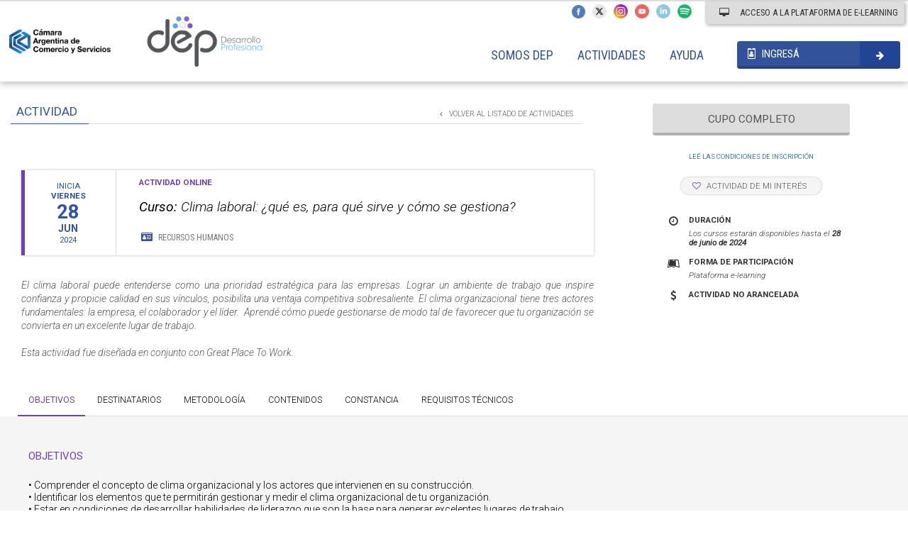

--- FILE ---
content_type: text/html; Charset=UTF-8
request_url: https://dep.cac.com.ar/actividad/clima_laboral_que_es_para_que_sirve_y_como_se_gestiona_6009233/?b_modalidad=online&b_area=&b_mes=&b_provincia=&b_busqueda=
body_size: 43172
content:
<!DOCTYPE html><html lang="es"><head><META http-equiv="Content-Type" content="text/html"><title>Cámara Argentina de Comercio y Servicios - Desarrollo Profesional</title><meta http-equiv="cache-control" content="max-age=0"><meta http-equiv="cache-control" content="no-cache"><meta http-equiv="expires" content="0"><meta http-equiv="expires" content="Tue, 01 Jan 1980 1:00:00 GMT"><meta http-equiv="pragma" content="no-cache"><meta http-equiv="Content-Type" content="text/html; charset=utf-8"><meta charset="utf-8"><meta http-equiv="X-UA-Compatible" content="IE=edge"><meta name="viewport" content="width=device-width, initial-scale=1, maximum-scale=1"><link href="https://fonts.googleapis.com/css?family=Roboto+Condensed:700,400,300|Roboto:700,400,400i,300,300i" rel="stylesheet" type="text/css"><link rel="stylesheet" href="/res/js/bootstrap/css/bootstrap.min.css?v=3.0.0.4c" type="text/css" media="screen"><link rel="stylesheet" href="/res/js/bootstrap-daterangepicker/css/daterangepicker.css?v=3.0.0.4c" type="text/css" media="screen"><link rel="stylesheet" href="/res/js/bootstrap-dialog/css/bootstrap-dialog.min.css?v=3.0.0.4c" type="text/css" media="screen"><link rel="stylesheet" href="/res/js/bootstrap-select/css/bootstrap-select.min.css?v=3.0.0.4c" type="text/css" media="screen"><link rel="stylesheet" href="/res/js/bootstrap-table/css/bootstrap-table.min.css?v=3.0.0.4c" type="text/css" media="screen"><link rel="stylesheet" href="/res/js/bootstrap-toggle/css/bootstrap-toggle.min.css?v=3.0.0.4c" type="text/css" media="screen"><link rel="stylesheet" href="/res/js/fontawesome/css/font-awesome.min.css?v=3.0.0.4c" type="text/css" media="screen"><link rel="stylesheet" href="/res/js/select2/css/select2.min.css?v=3.0.0.4c" type="text/css" media="screen"><link rel="stylesheet" href="/res/js/jquery.mCustomScrollbar/jquery.mCustomScrollbar.min.css?v=3.0.0.4c" type="text/css" media="screen"><link rel="stylesheet" href="/res/js/fullcalendar-3.1.0/fullcalendar.min.css?v=3.0.0.4c" type="text/css" media="screen"><link rel="stylesheet" href="/res/js/air-datepicker/css/datepicker.min.css?v=3.0.0.4c" type="text/css" media="screen"><link rel="stylesheet" href="/res/as/cs/web.css?v=3.0.0.4cc" type="text/css" media="screen"><script src="/res/js/jquery-3.1.1.min.js?v=3.0.0.4c" type="text/javascript"></script><script src="/res/js/bootstrap/js/bootstrap.min.js?v=3.0.0.4c" type="text/javascript"></script><script src="/res/js/bootstrap-daterangepicker/js/moment-with-locales.min.js?v=3.0.0.4c" type="text/javascript"></script><script src="/res/js/bootstrap-daterangepicker/js/bootstrap-daterangepicker.js?v=3.0.0.4c" type="text/javascript"></script><script src="/res/js/bootstrap-dialog/js/bootstrap-dialog.js?v=3.0.0.4c" type="text/javascript"></script><script src="/res/js/bootstrap-select/js/bootstrap-select.min.js?v=3.0.0.4c" type="text/javascript"></script><script src="/res/js/bootstrap-table/js/bootstrap-table.min.js?v=3.0.0.4c" type="text/javascript"></script><script src="/res/js/bootstrap-table/js/bootstrap-table-es-ES.min.js?v=3.0.0.4c" type="text/javascript"></script><script src="/res/js/bootstrap-toggle/js/bootstrap-toggle.min.js?v=3.0.0.4c" type="text/javascript"></script><script src="/res/js/select2/js/select2.full.min.js?v=3.0.0.4c" type="text/javascript"></script><script src="/res/js/jquery.idle/jquery.idle.min.js?v=3.0.0.4c" type="text/javascript"></script><script src="/res/js/jquery.mCustomScrollbar/jquery.mCustomScrollbar.js?v=3.0.0.4c" type="text/javascript"></script><script src="/res/js/fullcalendar-3.1.0/fullcalendar.min.js?v=3.0.0.4c" type="text/javascript"></script><script src="/res/js/ckeditor/ckeditor.js?v=3.0.0.4c" type="text/javascript"></script><script src="/res/js/ckeditor/adapters/jquery.js?v=3.0.0.4c" type="text/javascript"></script><script type="text/javascript" src="https://cdnjs.cloudflare.com/ajax/libs/xlsx/0.13.5/xlsx.full.min.js"></script><script type="text/javascript" src="https://cdnjs.cloudflare.com/ajax/libs/xlsx/0.13.5/jszip.js"></script><script src="/res/js/jquery.mask/jquery.mask.min.js?v=3.0.0.4c" type="text/javascript"></script><script src="/res/js/air-datepicker/js/datepicker.js?v=3.0.0.4c" type="text/javascript"></script><script src="/res/js/air-datepicker/js/i18n/datepicker.es.js?v=3.0.0.4c" type="text/javascript"></script><script src="/res/js/web.js?v=3.0.0.4c" type="text/javascript"></script><script>				!function(f,b,e,v,n,t,s)				{if(f.fbq)return;n=f.fbq=function(){n.callMethod?				n.callMethod.apply(n,arguments):n.queue.push(arguments)};				if(!f._fbq)f._fbq=n;n.push=n;n.loaded=!0;n.version='2.0';				n.queue=[];t=b.createElement(e);t.async=!0;				t.src=v;s=b.getElementsByTagName(e)[0];				s.parentNode.insertBefore(t,s)}(window, document,'script',				'https://connect.facebook.net/en_US/fbevents.js');				fbq('init', '1670255553692158');				fbq('track', 'PageView');				</script><noscript><img height="1" width="1" style="display:none" src="https://www.facebook.com/tr?id=1670255553692158&amp;ev=PageView&amp;noscript=1"></noscript></head><body><script async="async" src="https://www.googletagmanager.com/gtag/js?id=G-TJFJVWY46Q"></script><script>				  window.dataLayer = window.dataLayer || [];				  function gtag(){dataLayer.push(arguments);}				  gtag('js', new Date());				  gtag('config', 'G-TJFJVWY46Q');				</script><div class="dyn-menu-overlay"></div><a href="javascript:void();" id="return-to-top"><i class="fa fa-chevron-up"></i></a><div class="container-fluid"><div class="row is-table-row dyn-header dyn-condensed"><div class="col-xs-8 col-sm-4 col-sm-30 dyn-logos2"><a href="/"><img src="/res/as/im/logos2.png" alt="Cámara Argentina de Comercio y Servicios - Desarrollo Profesional" class="img-responsive2"></a></div><div class="col-xs-4 dyn-menu-mobile"><button type="button"><i class="fa fa-bars"></i></button></div><div class="col-xs-12 col-sm-6 col-sm-50 dyn-menu"><ul class="menu-chrome" class2="list-inline"><li><a href="/propuesta_educativa">SOMOS DEP</a></li><li><a class="dyn-menu-option">ACTIVIDADES</a><div class="dyn-sub-menu-option dyn-sub-menu-copy"><div class="row is-table-row dyn-condensed"><div class="col-sm-3 menu-icons"><div class="row"><div class="col-sm-12"><div class="row" style="display:none;"><div class="col-xs-4 text-center"><a href="/actividades/?modalidad=presencial" class="dyn-actividades-presenciales"><i class="fa fa-users" aria-hidden="true"></i><br>ACTIVIDADES<br>PRESENCIALES</a></div><div class="col-xs-4 text-center"><a href="/actividades/?modalidad=online" class="dyn-actividades-online"><i class="fa fa-laptop" aria-hidden="true"></i><br>ACTIVIDADES<br>ONLINE</a></div><div class="col-xs-4 text-center"><a href="/actividades/?modalidad=cac_emprende" class="dyn-cac-emprende"><i class="fa fa-lightbulb-o" aria-hidden="true"></i><br>CAC<br>EMPRENDE</a></div></div><div class="row" style="display:none;"><div class="col-xs-6 text-center" style="margin-top:5%;"><a href="/actividades/?modalidad=online" class="dyn-actividades-online"><i class="fa fa-laptop" aria-hidden="true"></i><br>CURSOS<br>ONLINE</a></div><div class="col-xs-6 text-center" style="margin-top:5%;"><a href="/actividades/?modalidad=cac_emprende" class="dyn-cac-emprende"><i class="fa fa-lightbulb-o" aria-hidden="true"></i><br>CAC<br>EMPRENDE</a></div><div class="col-xs-6 text-center" style="margin-top:5%;"><a href="/actividades/?modalidad=webinars_cac" class="dyn-actividades-webinars_cac"><i class="fa fa-desktop" aria-hidden="true"></i><br>WEBINARS<br>CAC</a></div><div class="col-xs-6 text-center" style="margin-top:5%;"><a href="/actividades/?modalidad=actividades_pro" class="dyn-actividades-webinars_pro"><i class="fa fa-desktop" aria-hidden="true"></i><br>ACTIVIDADES<br>EN TU PROVINCIA</a></div></div><div class="row" style="display:none;"><div class="col-xs-6 text-center" style2="margin-top:5%;"><a href="/actividades/?modalidad=online" class="dyn-actividades-online"><img src="/res/as/im/menu/icono-cursos-online-2022.png" class="img-responsive-full"></a></div><div class="col-xs-6 text-center" style2="margin-top:5%;"><a href="/actividades/?modalidad=cac_emprende" class="dyn-cac-emprende"><img src="/res/as/im/menu/icono.cac-emprende-2022.png" class="img-responsive-full"></a></div><div class="col-xs-6 text-center" style="margin-top:5%;"><a href="/actividades/?modalidad=webinars_cac" class="dyn-actividades-webinars_cac"><img src="/res/as/im/menu/icono-webinars-2022.png" class="img-responsive-full"></a></div><div class="col-xs-6 text-center" style="margin-top:5%;"><a href="/actividades/?modalidad=actividades_pro" class="dyn-actividades-webinars_pro"><img src="/res/as/im/menu/icono-actividades-pcia-2022.png" class="img-responsive-full"></a></div></div><div class="row" style="display:none1;"><div class="col-xs-6 text-center" style2="margin-top:5%;"><a href="/actividades/?modalidad=cursos" class="dyn-actividades"><img src="/res/as/im/menu/icono-cursos-2023.png" class="img-responsive-full"></a></div><div class="col-xs-6 text-center" style2="margin-top:5%;"><a href="/actividades/?modalidad=programas" class="dyn-programas"><img src="/res/as/im/menu/icono-programas-2023.png" class="img-responsive-full"></a></div><div class="col-xs-6 text-center" style="margin-top:5%;"><a href="/actividades/?modalidad=oficiosdigitales" class="dyn-oficiosdigitales"><img src="/res/as/im/menu/icono-oficiosdigitales-2023.png" class="img-responsive-full"></a></div><div class="col-xs-6 text-center" style="margin-top:5%;"><a href="/actividades/?modalidad=actividades_pro" class="dyn-actividades-pcia"><img src="/res/as/im/menu/icono-actividades-pcia-2023.png" class="img-responsive-full"></a></div></div></div></div></div><div class="col-sm-6"><div class="dyn-areas"><div class="tit">ÁREAS</div><ul><li data-cat="Comercio exterior"><a href="/actividades/?area=comercio_exterior"><i class="fa fa-globe" aria-hidden="true"></i>Comercio exterior</a></li><li data-cat="Informática"><a href="/actividades/?area=informatica"><i class="fa fa-keyboard-o" aria-hidden="true"></i>Informática</a></li><li data-cat="Economía, finanzas y control de gestión"><a href="/actividades/?area=economia_finanzas_y_control_de_gestion"><i class="fa fa-bar-chart" aria-hidden="true"></i>Economía, finanzas y control de gestión</a></li><li data-cat="Innovación y emprendedurismo"><a href="/actividades/?area=innovacion_y_emprendedurismo"><i class="fa fa-handshake-o" aria-hidden="true"></i>Innovación y emprendedurismo</a></li><li data-cat="Desarrollo sostenible"><a href="/actividades/?area=desarrollo_sostenible"><i class="fa fa-compass" aria-hidden="true"></i>Desarrollo sostenible</a></li><li data-cat="Marketing"><a href="/actividades/?area=marketing"><i class="fa fa-podcast" aria-hidden="true"></i>Marketing</a></li><li data-cat="Empleabilidad"><a href="/actividades/?area=empleabilidad"><i class="fa fa-suitcase" aria-hidden="true"></i>Empleabilidad</a></li><li data-cat="Operaciones, logística y seguridad"><a href="/actividades/?area=operaciones_logistica_y_seguridad"><i class="fa fa-ship" aria-hidden="true"></i>Operaciones, logística y seguridad</a></li><li data-cat="Gestión de proyectos"><a href="/actividades/?area=gestion_de_proyectos"><i class="fa fa-file-archive-o" aria-hidden="true"></i>Gestión de proyectos</a></li><li data-cat="Recursos humanos"><a href="/actividades/?area=recursos_humanos"><i class="fa fa-id-card" aria-hidden="true"></i>Recursos humanos</a></li><li data-cat="Habilidades comerciales"><a href="/actividades/?area=habilidades_comerciales"><i class="fa fa-shopping-cart" aria-hidden="true"></i>Habilidades comerciales</a></li><li data-cat="Transformación digital"><a href="/actividades/?area=transformacion_digital"><i class="fa fa-external-link" aria-hidden="true"></i>Transformación digital</a></li><li data-cat="Habilidades socioemocionales"><a href="/actividades/?area=habilidades_socioemocionales"><i class="fa fa-sitemap" aria-hidden="true"></i>Habilidades socioemocionales</a></li><li data-cat="Turismo"><a href="/actividades/?area=turismo"><i class="fa fa-plane" aria-hidden="true"></i>Turismo</a></li><li data-cat="Imagen y eventos corporativos"><a href="/actividades/?area=imagen_y_eventos_corporativos"><i class="fa fa-commenting-o" aria-hidden="true"></i>Imagen y eventos corporativos</a></li><li data-cat=""><a href="/actividades/?area="><i class="fa " aria-hidden="true"></i></a></li></ul></div></div><div class="col-sm-3"><div class="row  menu-program" style="display:none1;"></div></div></div><form action="/actividades/" method="GET" novalidate="novalidate"><div class="row menu-search-wrapper"><div class="col-sm-12"><div class="row is-table-row home-search actividades-search dyn-condensed"><div class="col-sm-11"><div class="col-sm-4"><select id="search-mod" class="menu-search-options home-search-options2" name="modalidad"><option value="">Todas las actividades</option><option value="actividades_pro">ACTIVIDADES EN TU PROVINCIA</option><option value="cursos">CURSOS</option><option value="oficiosdigitales">OFICIOS DIGITALES</option><option value="programas">PROGRAMAS</option><option value="webinars">WEBINARS</option></select></div><div class="col-sm-4"><select id="search-are" class="menu-search-options home-search-options-areas home-search-options2" name="area"><option value="">Todas las áreas</option><option value="comercio_exterior">Comercio exterior</option><option value="economia_finanzas_y_control_de_gestion">Economía, finanzas y control de gestión</option><option value="desarrollo_sostenible">Desarrollo sostenible</option><option value="empleabilidad">Empleabilidad</option><option value="gestion_de_proyectos">Gestión de proyectos</option><option value="habilidades_comerciales">Habilidades comerciales</option><option value="habilidades_socioemocionales">Habilidades socioemocionales</option><option value="imagen_y_eventos_corporativos">Imagen y eventos corporativos</option><option value="informatica">Informática</option><option value="innovacion_y_emprendedurismo">Innovación y emprendedurismo</option><option value="marketing">Marketing</option><option value="operaciones_logistica_y_seguridad">Operaciones, logística y seguridad</option><option value="recursos_humanos">Recursos humanos</option><option value="transformacion_digital">Transformación digital</option><option value="turismo">Turismo</option></select></div><div class="col-sm-4"><div style="display:none;"><select id="search-are" class="menu-search-options" name="mes"><option value="">Todos los meses</option><option value="enero">Enero</option><option value="febrero">Febrero</option><option value="marzo">Marzo</option><option value="abril">Abril</option><option value="mayo">Mayo</option><option value="junio">Junio</option><option value="julio">Julio</option><option value="agosto">Agosto</option><option value="septiembre">Septiembre</option><option value="octubre">Octubre</option><option value="noviembre">Noviembre</option><option value="diciembre">Diciembre</option></select></div><select id="search-pro" class="menu-search-options" name="provincia" data-live-search="true"><option value="">Todas las provincias</option><option value="C.A.B.A.">C.A.B.A.</option><option value="Buenos Aires">Buenos Aires</option><option value="Catamarca">Catamarca</option><option value="Chaco">Chaco</option><option value="Chubut">Chubut</option><option value="Córdoba">Córdoba</option><option value="Corrientes">Corrientes</option><option value="Entre Ríos">Entre Ríos</option><option value="Formosa">Formosa</option><option value="Jujuy">Jujuy</option><option value="La Pampa">La Pampa</option><option value="La Rioja">La Rioja</option><option value="Mendoza">Mendoza</option><option value="Misiones">Misiones</option><option value="Neuquén">Neuquén</option><option value="Río Negro">Río Negro</option><option value="Salta">Salta</option><option value="San Juan">San Juan</option><option value="San Luis">San Luis</option><option value="Santa Cruz">Santa Cruz</option><option value="Santa Fe">Santa Fe</option><option value="Santiago Del Estero">Santiago Del Estero</option><option value="Tierra Del Fuego">Tierra Del Fuego</option><option value="Tucumán">Tucumán</option></select></div><div class="col-sm-12 home-search-lower"><div class="row"><div class="col-sm-12"><input type="text" id="search-txt" class="home-search-text" name="busqueda" placeholder="Escribí acá la actividad que estás buscando..." value=""></div></div></div></div><div class="col-sm-1 home-search-btn-div"><button type="submit" id="search-btn" class="home-search-btn"><i class="fa fa-search" aria-hidden="true"></i></button></div></div></div></div></form></div></li><li><a class="dyn-menu-option">AYUDA</a><ul class="dyn-sub-menu-option"><li><a href="/preguntas_frecuentes" style="display:block;">PREGUNTAS FRECUENTES</a></li></ul></li><li class="menu-only-mobile"><a href="https://virtualdep.cac.com.ar" target="_blank">ACCESO A LA PLATAFORMA DE E-LEARNING</a></li></ul></div><div class="col-xs-8 col-sm-2 col-sm-20 dyn-redes"><div class="dyn-btn-moodle"><a href="https://virtualdep.cac.com.ar" target="_blank"><i class="fa fa-desktop" aria-hidden="true"></i> ACCESO A LA PLATAFORMA DE E-LEARNING</a></div><button type="button" class="login-top-btn" onclick="getLogin(function(){});" id="dyn_logged_btn"><i class="fa fa-id-badge" aria-hidden="true"></i>   INGRESÁ</button><button type="button" class="login-top-btn" onclick="showLoggedMenu('A');" id="dyn_logged_A_btn"><i class="fa fa-user-circle-o" aria-hidden="true"></i>   <span class="dyn_logged_A_username"></span></button><ul class="dyn_logged_A_menu dyn_logged_menu"><li><button type="button" class="login-btn login-btn-small" onclick="getPerfilA();"><i class="fa fa-user-circle-o" aria-hidden="true"></i>   MI PERFIL</button></li><li><button type="button" class="login-btn login-btn-small" onclick="document.location.href='/mis_inscripciones';"><i class="fa fa-list-alt" aria-hidden="true"></i>   MIS INSCRIPCIONES</button></li><li><button type="button" class="login-btn login-btn-small" onclick="document.location.href='/encuestas';"><i class="fa fa-list" aria-hidden="true"></i>   ENCUESTAS</button></li><li><button type="button" class="login-btn login-btn-small" onclick="document.location.href='/actividades_de_mi_interes';"><i class="fa fa-heart-o" aria-hidden="true"></i>   ACTIVIDADES DE MI INTERÉS</button></li><li><button type="button" class="login-btn login-btn-small" onclick="document.location.href='/logoff';"><i class="fa fa-sign-out" aria-hidden="true"></i>   CERRAR SESIÓN</button></li></ul><button type="button" class="login-top-btn" onclick="showLoggedMenu('E');" id="dyn_logged_E_btn"><i class="fa fa-briefcase" aria-hidden="true"></i>   <span class="dyn_logged_E_username"></span></button><ul class="dyn_logged_E_menu dyn_logged_menu"><li><button type="button" class="login-btn login-btn-small" onclick="getPerfilE();"><i class="fa fa-user-circle-o" aria-hidden="true"></i>   PERFIL</button></li><li><button type="button" class="login-btn login-btn-small" onclick="document.location.href='/empleados';"><i class="fa fa-users" aria-hidden="true"></i>   COLABORADORES</button></li><li><button type="button" class="login-btn login-btn-small" onclick="document.location.href='/mis_inscripciones';"><i class="fa fa-list-alt" aria-hidden="true"></i>   MIS INSCRIPCIONES</button></li><li><button type="button" class="login-btn login-btn-small" onclick="document.location.href='/actividades_de_mi_interes';"><i class="fa fa-heart-o" aria-hidden="true"></i>   ACTIVIDADES DE MI INTERÉS</button></li><li><button type="button" class="login-btn login-btn-small" onclick="document.location.href='/logoff';"><i class="fa fa-sign-out" aria-hidden="true"></i>   CERRAR SESIÓN</button></li></ul><button type="button" class="login-top-btn" onclick="showLoggedMenu('C');" id="dyn_logged_C_btn"><i class="fa fa-building" aria-hidden="true"></i>   <span class="dyn_logged_C_username"></span></button><ul class="dyn_logged_C_menu dyn_logged_menu"><li><button type="button" class="login-btn login-btn-small" onclick="getPerfilCPwd();"><i class="fa fa-lock" aria-hidden="true"></i>   ACTUALIZAR CONTRASEÑA</button></li><li><button type="button" onclick="document.location.href='/cursos_camaras';" id="btn-2" class="login-btn login-btn-small									 dyn-hide"><i class="fa fa-list-alt" aria-hidden="true"></i>   ACTIVIDADES DOCENTES CAC</button></li><li><button type="button" class="login-btn login-btn-small									 dyn-hide" onclick="document.location.href='/cursos_camaras_locales';" id="btn-1"><i class="fa fa-list-alt" aria-hidden="true"></i>   ACTIVIDADES DOCENTES LOCALES</button></li><li><button type="button" class="login-btn login-btn-small" onclick="document.location.href='/logoff';"><i class="fa fa-sign-out" aria-hidden="true"></i>   CERRAR SESIÓN</button></li></ul></div><div class="dyn-redes-fly"><ul class="list-inline"><li><a href="https://www.facebook.com/DesarrolloProfesionalCAC/" target="_blank"><img src="/res/as/im/fb.png" class="img-responsive2" border="0" alt="Facebook"></a></li><li><a href="https://twitter.com/desarrollocac/" target="_blank"><img src="/res/as/im/tw.png" class="img-responsive2" border="0" alt="Twitter"></a></li><li><a href="https://www.instagram.com/desarrolloprofesionalcac/" target="_blank"><img src="/res/as/im/ig.png" class="img-responsive2" border="0" alt="Instagram"></a></li><li><a href="https://www.youtube.com/playlist?list=PLadRK1zpFRQ-GrmoJGn8TAC61tO_i1Mpl" target="_blank"><img src="/res/as/im/yt.png" class="img-responsive2" border="0" alt="Youtube"></a></li><li><a href="https://www.linkedin.com/company/desarrolloprofesionalcac/" target="_blank"><img src="/res/as/im/li.png" class="img-responsive2" border="0" alt="Linkedin"></a></li><li><a href="https://open.spotify.com/show/5FZrjeQZ7bGZeOoYF5N6ih" target="_blank"><img src="/res/as/im/sp.png" class="img-responsive2" border="0" alt="Spotify"></a></li></ul></div></div><div class="row" style="font-size:90%"><div class="col-sm-8"><div class="dyn-tit dyn-tit-margin"><button type="button" class="volver-btn" onclick="document.location.href='/actividades/?modalidad=online&amp;area=&amp;mes=&amp;provincia=&amp;busqueda=';"><i class="fa fa-angle-left" aria-hidden="true"></i>   VOLVER AL LISTADO DE ACTIVIDADES</button><span>ACTIVIDAD</span></div></div><div class="col-sm-4 text-center"><div class="dyn-is-mobile-hide dyn-btn-right-wrapper"><div class="dyn-btn-right-container"><button type="button" class="inscripcion-btn inscripcion-btn-0 inscripcion-deshabilitada-btn inscripcion-btn-sm mod-2">EL PERIODO DE INSCRIPCIÓN <br>INICIA EL DÍA 15/04/2024</button><button type="button" class="inscripcion-btn inscripcion-btn-1 inscripcion-deshabilitada-btn inscripcion-btn-sm mod-2">EL PERIODO DE INSCRIPCIÓN <br>FINALIZÓ EL DÍA 28/06/2024</button><button type="button" class="inscripcion-btn inscripcion-btn-2 inscripcion-deshabilitada-btn mod-2">CUPO COMPLETO</button><button type="button" class="inscripcion-btn inscripcion-btn-3 mod-2" onclick="preSetInscripcion('clima_laboral_que_es_para_que_sirve_y_como_se_gestiona_6009233','');">INSCRIBIRME</button><button type="button" class="inscripcion-btn inscripcion-btn-4 inscripcion-deshabilitada-btn inscripcion-btn-sm mod-2">ESTÁS INSCRIPTO<br>EN ESTA ACTIVIDAD</button><button type="button" class="inscripcion-btn inscripcion-btn-5 inscripcion-deshabilitada-btn inscripcion-btn-sm mod-2">YA PARTICIPASTE DE LA <br>ACTIVIDAD EN OTRA EDICIÓN</button><button type="button" class="inscripcion-btn inscripcion-btn-11 mod-2" onclick="setInscripcionEmpresa('clima_laboral_que_es_para_que_sirve_y_como_se_gestiona_6009233',this,'');">REALIZAR INSCRIPCIÓN</button><button type="button" class="inscripcion-btn inscripcion-btn-21 mod-2" onclick="preSetInscripcion('clima_laboral_que_es_para_que_sirve_y_como_se_gestiona_6009233','');">INSCRIPCIÓN ABIERTA</button><button type="button" class="inscripcion-btn inscripcion-btn-31 mod-2" onclick="showMessage('MÁS INFORMACIÓN','','wide-scroll',function(){});">MÁS INFORMACIÓN</button></div><script>$('.inscripcion-btn-2').show();</script><br><br><a href="javascript:showMessage('CONDICIONES DE INSCRIPCI%C3%93N',$('#condiciones_de_inscripcion').html(),'wide-scroll');">LEÉ LAS CONDICIONES DE INSCRIPCIÓN</a><div class="hide" id="condiciones_de_inscripcion"><div class="modal-container-scroll"><br /><span style="font-size:14px;"><strong>Condiciones de inscripci&oacute;n y&nbsp; cursada de las actividades online de la C&aacute;mara Argentina de Comercio y Servicios (CAC)</strong><br />&nbsp;<br />A&nbsp; continuaci&oacute;n para finalizar tu inscripci&oacute;n es condici&oacute;n leer y aceptar los avisos y condiciones legales brindados.<br />&nbsp;<br /><strong>Nuestro sitio sigue los lineamientos de la ley de protecci&oacute;n de datos personales n&ordm; 25326 y concordantes.</strong><br />&nbsp;<br />Los contenidos del sitio son referenciales, por lo que se recomienda al usuario verificar la informaci&oacute;n con los documentos de primera generaci&oacute;n.<br />&nbsp;<br /><strong>T&eacute;rminos y condiciones del servicio de capacitaci&oacute;n</strong></span><ol>	<li><span style="font-size:14px;">Los cursos y actividades provistas por la CAC pueden ser realizados por cualquier persona que cumpla con los siguientes requerimientos legales:</span></li></ol><ul>	<li><span style="font-size:14px;">Ser mayor de 18 a&ntilde;os.</span></li>	<li><span style="font-size:14px;">Realizar el/los curso/s directamente por s&iacute; mismo, sin falsear o&nbsp;simular datos de terceros, sea con o sin autorizaci&oacute;n.&nbsp;<strong>Importante</strong>: Este hecho es ilegal y punible y en el caso de comprobarse, el mismo tendr&aacute; efecto nulo.</span></li>	<li><span style="font-size:14px;">Tener residencia en Argentina debidamente acreditada.&nbsp;</span></li></ul><ol>	<li value="2"><span style="font-size:14px;">Quienes quieran participar de las actividades online deber&aacute;n inscribirse a trav&eacute;s de la p&aacute;gina Web hasta la fecha en que all&iacute; se explicite.&nbsp;</span></li>	<li value="3"><span style="font-size:14px;">El proceso de inscripci&oacute;n es personal y aquellos que deseen inscribirse deber&aacute;n registrarse en el sistema completando el formulario con&nbsp;<strong>todos</strong>&nbsp;los datos solicitados. Los mismos revisten el car&aacute;cter de DECLARACION JURADA, acept&aacute;ndolo as&iacute; expresamente el postulante. Cada alumno es responsable de los datos que manifiesta al momento de registrarse en el sitio web de la C&aacute;mara Argentina de Comercio y Servicios (datos laborales, personales, usuario y contrase&ntilde;a). Est&aacute; prohibido suministrar estos &uacute;ltimos dos datos a terceros. Esta cl&aacute;usula tambi&eacute;n aplica para los datos de usuario y contrase&ntilde;a de la plataforma de e-learning. Cada alumno expresa conformidad que todos los datos que el mismo proporciona sean remitidos por la C&aacute;mara Argentina de Comercio y Servicios a la instituci&oacute;n a cargo del dictado del curso, en tanto que resulta ella responsable de la realizaci&oacute;n de los mismos.</span></li>	<li value="4"><span style="font-size:14px;">Al momento de efectuar la inscripci&oacute;n a las actividades online, los participantes deber&aacute;n conocer y aceptar de forma expresa las condiciones de cursada.</span></li>	<li value="5"><span style="font-size:14px;">La C&aacute;mara Argentina de Comercio y Servicios se reserva en todo momento el ejercicio pleno del derecho de admisi&oacute;n y permanencia, pudiendo separar de las capacitaciones a aquellos participantes que cometan faltas graves y/o incumplan las pautas establecidas en los reglamentos internos de la entidad.</span></li>	<li value="6"><span style="font-size:14px;">La inscripci&oacute;n podr&aacute; ser desistida por los participantes. En caso de no poder participar de una actividad a la cual se haya inscripto es fundamental que canceles tu vacante para permitir que otra persona pueda aprovecharla, deber&aacute;s informarlo v&iacute;a mail a info@dep.cac.com.ar.</span></li>	<li value="7"><span style="font-size:14px;">Ten&eacute; en cuenta que no podr&aacute; participar de las actividades quien no se haya inscripto.</span></li>	<li value="8"><span style="font-size:14px;">En su mayor&iacute;a, los cursos y microcursos se realizar&aacute;n a trav&eacute;s de la plataforma educativa online de la CAC sin instancias presenciales. En caso de que alguna alternativa de formaci&oacute;n adopte una modalidad h&iacute;brida, ser&aacute; aclarado en la descripci&oacute;n de aquella.</span></li>	<li value="9"><span style="font-size:14px;">Aquellos que se hayan inscripto deber&aacute;n comprometerse a participar en todas las actividades planteadas en la plataforma de la CAC durante la cursada.</span></li>	<li value="10"><span style="font-size:14px;">En los casos que correspondiere, la evaluaci&oacute;n final podr&aacute; realizarse hasta las 16:00 horas del d&iacute;a en que finaliza la actividad. Posteriormente a esa hora NO habr&aacute; posibilidad de realizarlas ni efectuar ninguna solicitud en relaci&oacute;n a la cursada.</span></li>	<li value="12"><span style="font-size:14px;">La constancia digital de participaci&oacute;n podr&aacute; ser descargada en aquellas actividades en las cuales se explicita que cuentan con la misma, siempre que se apruebe la evaluaci&oacute;n final con un m&iacute;nimo de 60% de respuestas correctas. Los microcursos no cuentan con constancia de participaci&oacute;n ni presentan evaluaci&oacute;n final.</span></li>	<li value="13"><span style="font-size:14px;">Los participantes podr&aacute;n acceder a sus respectivas constancias a trav&eacute;s de la plataforma hasta las 16:00 hs. del d&iacute;a en que finaliza y se cierran las actividades. NO podr&aacute;n acceder a ellas posteriormente a dicha fecha y horario. Siendo de esa manera, deber&aacute;n solicitarlos excepcionalmente&nbsp;al Departamento de Desarrollo Profesional de la CAC v&iacute;a correo electr&oacute;nico a info@dep.cac.com.ar</span></li>	<li value="13"><span style="font-size:14px;">Los actividades y sus correspondientes constancias emitidas revisten el car&aacute;cter de NO OFICIALES.</span></li>	<li value="14"><span style="font-size:14px;">En caso de que la CAC lo considere oportuno, los comentarios de las encuestas de satisfacci&oacute;n ser&aacute;n publicados en la Web, teni&eacute;ndose en cuenta el nombre, provincia y curso del que lo realice (no as&iacute; el apellido).</span></li></ol><span style="font-size:14px;"><strong>Exenci&oacute;n de responsabilidad y relaci&oacute;n con terceros</strong><br />La CAC&nbsp;no asume responsabilidad alguna de los posibles hechos fraudulentos que pudieren cometer los participantes. Siendo alguno de ellos, a modo de ejemplo, las siguientes situaciones:</span><ul>	<li><span style="font-size:14px;">La persona f&iacute;sica que realiza la actividad, pretende realizar el mismo en nombre de otro con o sin autorizaci&oacute;n del tercero.</span></li>	<li><span style="font-size:14px;">La persona inscripta provee a un tercero sus datos de acceso personal al sitio.</span></li>	<li><span style="font-size:14px;">La persona modifica la constancia original emitida desde el sitio, cuya copia queda en los registros.</span></li></ul><span style="font-size:14px;">Esta exenci&oacute;n de responsabilidad no pretende controvertir requisitos establecidos por las legislaciones nacionales aplicables, ni eximirse de responsabilidad respecto de aquellas cuestiones en las que con arreglo a las referidas legislaciones pudiera caberle.<br />&nbsp;<br /><strong>Seguridad y privacidad</strong><br />El sistema no registra ninguna informaci&oacute;n personal relativa a sus visitantes, a menos que &eacute;stos decidan libremente proveerla a trav&eacute;s del formulario de consulta o de petici&oacute;n. En este &uacute;ltimo caso, la informaci&oacute;n personal s&oacute;lo es usada para responder al mensaje y entregar la informaci&oacute;n que el usuario requiera.<br />Durante la visita de cada usuario, el sistema recoge, en forma autom&aacute;tica, la siguiente informaci&oacute;n &ldquo;no personal&rdquo;:</span><ul>	<li><span style="font-size:14px;">dominio Internet, direcci&oacute;n IP (n&uacute;mero asignado autom&aacute;ticamente a un computador cuando navega a trav&eacute;s de Internet)</span></li>	<li><span style="font-size:14px;">el d&iacute;a y la hora de acceso;</span></li>	<li><span style="font-size:14px;">las p&aacute;ginas recorridas. Tal informaci&oacute;n se usa exclusivamente para mejorar el servicio al usuario, conocer el n&uacute;mero de visitantes y el tipo de tecnolog&iacute;a que utilizan, ya que con estos datos se arman estad&iacute;sticas.</span></li></ul><span style="font-size:14px;">Habiendo le&iacute;do las pautas de inscripci&oacute;n y de cursada de las actividades acepto las condiciones de participaci&oacute;n informadas y declarando formalmente que la actividad a la cual me inscrib&iacute;, ser&aacute; realizada exclusivamente por mi persona y como destinatario final de la correspondiente constancia.</span><br />&nbsp;</div></div></div></div></div><div class="row dyn-ficha-wrapper mod-2" style="font-size:90%"><div class="row dyn-ficha"><div class="col-sm-8"><div class="row is-table-row is-table-row-mobile dyn-actividad mod-2 mod-CE-No mod-NUEVO-No mod-EXCLUSIVO_SOCIOS-No"><div class="dyn-actividad-line"></div><div class="col-xs-3 col-sm-2 text-center fec">									Inicia									<div class="dia3">viernes</div><div class="dia">28</div><div class="dia2">jun</div>2024</div><div class="col-xs-9 col-sm-10 info"><div class="row"><div class="col-sm-12 mod"><span class="mod-2">ACTIVIDAD ONLINE</span></div><div class="col-sm-12 tit"><a href="/actividad/clima_laboral_que_es_para_que_sirve_y_como_se_gestiona_6009233/?b_modalidad=online&amp;b_area=&amp;b_mes=&amp;b_provincia=&amp;b_busqueda="><strong>Curso: </strong>Clima laboral: ¿qué es, para qué sirve y cómo se gestiona?</a></div><div class="col-sm-12 are dyn-condensed"><span><i class="fa fa-id-card" aria-hidden="true"></i>Recursos humanos</span></div></div></div><div class="clearfix"></div></div><div class="row int"><div style="text-align: justify;"><span style="font-size:14px;">El clima laboral puede entenderse como una prioridad estrat&eacute;gica para las empresas. Lograr un ambiente de trabajo que inspire confianza y propicie calidad en sus v&iacute;nculos, posibilita una ventaja competitiva sobresaliente. El clima organizacional tiene tres actores fundamentales: la empresa, el colaborador y el l&iacute;der.&nbsp; Aprend&eacute; c&oacute;mo puede gestionarse de modo tal de favorecer que tu organizaci&oacute;n se convierta en un excelente lugar de trabajo.&nbsp;</span></div><div style="text-align: justify;"><span style="font-size:14px;">&nbsp;<br />Esta actividad fue dise&ntilde;ada en conjunto con Great Place To Work.</span></div></div><div class="dyn-is-mobile-only text-center"><div class="dyn-btn-right-container"><button type="button" class="inscripcion-btn inscripcion-btn-0 inscripcion-deshabilitada-btn inscripcion-btn-sm mod-2">EL PERIODO DE INSCRIPCIÓN <br>INICIA EL DÍA 15/04/2024</button><button type="button" class="inscripcion-btn inscripcion-btn-1 inscripcion-deshabilitada-btn inscripcion-btn-sm mod-2">EL PERIODO DE INSCRIPCIÓN <br>FINALIZÓ EL DÍA 28/06/2024</button><button type="button" class="inscripcion-btn inscripcion-btn-2 inscripcion-deshabilitada-btn mod-2">CUPO COMPLETO</button><button type="button" class="inscripcion-btn inscripcion-btn-3 mod-2" onclick="preSetInscripcion('clima_laboral_que_es_para_que_sirve_y_como_se_gestiona_6009233','');">INSCRIBIRME</button><button type="button" class="inscripcion-btn inscripcion-btn-4 inscripcion-deshabilitada-btn inscripcion-btn-sm mod-2">ESTÁS INSCRIPTO<br>EN ESTA ACTIVIDAD</button><button type="button" class="inscripcion-btn inscripcion-btn-5 inscripcion-deshabilitada-btn inscripcion-btn-sm mod-2">YA PARTICIPASTE DE LA <br>ACTIVIDAD EN OTRA EDICIÓN</button><button type="button" class="inscripcion-btn inscripcion-btn-11 mod-2" onclick="setInscripcionEmpresa('clima_laboral_que_es_para_que_sirve_y_como_se_gestiona_6009233',this,'');">REALIZAR INSCRIPCIÓN</button><button type="button" class="inscripcion-btn inscripcion-btn-21 mod-2" onclick="preSetInscripcion('clima_laboral_que_es_para_que_sirve_y_como_se_gestiona_6009233','');">INSCRIPCIÓN ABIERTA</button><button type="button" class="inscripcion-btn inscripcion-btn-31 mod-2" onclick="showMessage('MÁS INFORMACIÓN','','wide-scroll',function(){});">MÁS INFORMACIÓN</button></div><script>$('.inscripcion-btn-2').show();</script><br><br><a href="javascript:showMessage('CONDICIONES DE INSCRIPCI%C3%93N',$('#condiciones_de_inscripcion').html(),'wide-scroll');">LEÉ LAS CONDICIONES DE INSCRIPCIÓN</a><div class="hide" id="condiciones_de_inscripcion"><div class="modal-container-scroll"><br /><span style="font-size:14px;"><strong>Condiciones de inscripci&oacute;n y&nbsp; cursada de las actividades online de la C&aacute;mara Argentina de Comercio y Servicios (CAC)</strong><br />&nbsp;<br />A&nbsp; continuaci&oacute;n para finalizar tu inscripci&oacute;n es condici&oacute;n leer y aceptar los avisos y condiciones legales brindados.<br />&nbsp;<br /><strong>Nuestro sitio sigue los lineamientos de la ley de protecci&oacute;n de datos personales n&ordm; 25326 y concordantes.</strong><br />&nbsp;<br />Los contenidos del sitio son referenciales, por lo que se recomienda al usuario verificar la informaci&oacute;n con los documentos de primera generaci&oacute;n.<br />&nbsp;<br /><strong>T&eacute;rminos y condiciones del servicio de capacitaci&oacute;n</strong></span><ol>	<li><span style="font-size:14px;">Los cursos y actividades provistas por la CAC pueden ser realizados por cualquier persona que cumpla con los siguientes requerimientos legales:</span></li></ol><ul>	<li><span style="font-size:14px;">Ser mayor de 18 a&ntilde;os.</span></li>	<li><span style="font-size:14px;">Realizar el/los curso/s directamente por s&iacute; mismo, sin falsear o&nbsp;simular datos de terceros, sea con o sin autorizaci&oacute;n.&nbsp;<strong>Importante</strong>: Este hecho es ilegal y punible y en el caso de comprobarse, el mismo tendr&aacute; efecto nulo.</span></li>	<li><span style="font-size:14px;">Tener residencia en Argentina debidamente acreditada.&nbsp;</span></li></ul><ol>	<li value="2"><span style="font-size:14px;">Quienes quieran participar de las actividades online deber&aacute;n inscribirse a trav&eacute;s de la p&aacute;gina Web hasta la fecha en que all&iacute; se explicite.&nbsp;</span></li>	<li value="3"><span style="font-size:14px;">El proceso de inscripci&oacute;n es personal y aquellos que deseen inscribirse deber&aacute;n registrarse en el sistema completando el formulario con&nbsp;<strong>todos</strong>&nbsp;los datos solicitados. Los mismos revisten el car&aacute;cter de DECLARACION JURADA, acept&aacute;ndolo as&iacute; expresamente el postulante. Cada alumno es responsable de los datos que manifiesta al momento de registrarse en el sitio web de la C&aacute;mara Argentina de Comercio y Servicios (datos laborales, personales, usuario y contrase&ntilde;a). Est&aacute; prohibido suministrar estos &uacute;ltimos dos datos a terceros. Esta cl&aacute;usula tambi&eacute;n aplica para los datos de usuario y contrase&ntilde;a de la plataforma de e-learning. Cada alumno expresa conformidad que todos los datos que el mismo proporciona sean remitidos por la C&aacute;mara Argentina de Comercio y Servicios a la instituci&oacute;n a cargo del dictado del curso, en tanto que resulta ella responsable de la realizaci&oacute;n de los mismos.</span></li>	<li value="4"><span style="font-size:14px;">Al momento de efectuar la inscripci&oacute;n a las actividades online, los participantes deber&aacute;n conocer y aceptar de forma expresa las condiciones de cursada.</span></li>	<li value="5"><span style="font-size:14px;">La C&aacute;mara Argentina de Comercio y Servicios se reserva en todo momento el ejercicio pleno del derecho de admisi&oacute;n y permanencia, pudiendo separar de las capacitaciones a aquellos participantes que cometan faltas graves y/o incumplan las pautas establecidas en los reglamentos internos de la entidad.</span></li>	<li value="6"><span style="font-size:14px;">La inscripci&oacute;n podr&aacute; ser desistida por los participantes. En caso de no poder participar de una actividad a la cual se haya inscripto es fundamental que canceles tu vacante para permitir que otra persona pueda aprovecharla, deber&aacute;s informarlo v&iacute;a mail a info@dep.cac.com.ar.</span></li>	<li value="7"><span style="font-size:14px;">Ten&eacute; en cuenta que no podr&aacute; participar de las actividades quien no se haya inscripto.</span></li>	<li value="8"><span style="font-size:14px;">En su mayor&iacute;a, los cursos y microcursos se realizar&aacute;n a trav&eacute;s de la plataforma educativa online de la CAC sin instancias presenciales. En caso de que alguna alternativa de formaci&oacute;n adopte una modalidad h&iacute;brida, ser&aacute; aclarado en la descripci&oacute;n de aquella.</span></li>	<li value="9"><span style="font-size:14px;">Aquellos que se hayan inscripto deber&aacute;n comprometerse a participar en todas las actividades planteadas en la plataforma de la CAC durante la cursada.</span></li>	<li value="10"><span style="font-size:14px;">En los casos que correspondiere, la evaluaci&oacute;n final podr&aacute; realizarse hasta las 16:00 horas del d&iacute;a en que finaliza la actividad. Posteriormente a esa hora NO habr&aacute; posibilidad de realizarlas ni efectuar ninguna solicitud en relaci&oacute;n a la cursada.</span></li>	<li value="12"><span style="font-size:14px;">La constancia digital de participaci&oacute;n podr&aacute; ser descargada en aquellas actividades en las cuales se explicita que cuentan con la misma, siempre que se apruebe la evaluaci&oacute;n final con un m&iacute;nimo de 60% de respuestas correctas. Los microcursos no cuentan con constancia de participaci&oacute;n ni presentan evaluaci&oacute;n final.</span></li>	<li value="13"><span style="font-size:14px;">Los participantes podr&aacute;n acceder a sus respectivas constancias a trav&eacute;s de la plataforma hasta las 16:00 hs. del d&iacute;a en que finaliza y se cierran las actividades. NO podr&aacute;n acceder a ellas posteriormente a dicha fecha y horario. Siendo de esa manera, deber&aacute;n solicitarlos excepcionalmente&nbsp;al Departamento de Desarrollo Profesional de la CAC v&iacute;a correo electr&oacute;nico a info@dep.cac.com.ar</span></li>	<li value="13"><span style="font-size:14px;">Los actividades y sus correspondientes constancias emitidas revisten el car&aacute;cter de NO OFICIALES.</span></li>	<li value="14"><span style="font-size:14px;">En caso de que la CAC lo considere oportuno, los comentarios de las encuestas de satisfacci&oacute;n ser&aacute;n publicados en la Web, teni&eacute;ndose en cuenta el nombre, provincia y curso del que lo realice (no as&iacute; el apellido).</span></li></ol><span style="font-size:14px;"><strong>Exenci&oacute;n de responsabilidad y relaci&oacute;n con terceros</strong><br />La CAC&nbsp;no asume responsabilidad alguna de los posibles hechos fraudulentos que pudieren cometer los participantes. Siendo alguno de ellos, a modo de ejemplo, las siguientes situaciones:</span><ul>	<li><span style="font-size:14px;">La persona f&iacute;sica que realiza la actividad, pretende realizar el mismo en nombre de otro con o sin autorizaci&oacute;n del tercero.</span></li>	<li><span style="font-size:14px;">La persona inscripta provee a un tercero sus datos de acceso personal al sitio.</span></li>	<li><span style="font-size:14px;">La persona modifica la constancia original emitida desde el sitio, cuya copia queda en los registros.</span></li></ul><span style="font-size:14px;">Esta exenci&oacute;n de responsabilidad no pretende controvertir requisitos establecidos por las legislaciones nacionales aplicables, ni eximirse de responsabilidad respecto de aquellas cuestiones en las que con arreglo a las referidas legislaciones pudiera caberle.<br />&nbsp;<br /><strong>Seguridad y privacidad</strong><br />El sistema no registra ninguna informaci&oacute;n personal relativa a sus visitantes, a menos que &eacute;stos decidan libremente proveerla a trav&eacute;s del formulario de consulta o de petici&oacute;n. En este &uacute;ltimo caso, la informaci&oacute;n personal s&oacute;lo es usada para responder al mensaje y entregar la informaci&oacute;n que el usuario requiera.<br />Durante la visita de cada usuario, el sistema recoge, en forma autom&aacute;tica, la siguiente informaci&oacute;n &ldquo;no personal&rdquo;:</span><ul>	<li><span style="font-size:14px;">dominio Internet, direcci&oacute;n IP (n&uacute;mero asignado autom&aacute;ticamente a un computador cuando navega a trav&eacute;s de Internet)</span></li>	<li><span style="font-size:14px;">el d&iacute;a y la hora de acceso;</span></li>	<li><span style="font-size:14px;">las p&aacute;ginas recorridas. Tal informaci&oacute;n se usa exclusivamente para mejorar el servicio al usuario, conocer el n&uacute;mero de visitantes y el tipo de tecnolog&iacute;a que utilizan, ya que con estos datos se arman estad&iacute;sticas.</span></li></ul><span style="font-size:14px;">Habiendo le&iacute;do las pautas de inscripci&oacute;n y de cursada de las actividades acepto las condiciones de participaci&oacute;n informadas y declarando formalmente que la actividad a la cual me inscrib&iacute;, ser&aacute; realizada exclusivamente por mi persona y como destinatario final de la correspondiente constancia.</span><br />&nbsp;</div></div><br><br><button type="button" class="favorito-btn favorito-btn-2" onclick="addFavorito('clima_laboral_que_es_para_que_sirve_y_como_se_gestiona_6009233');"><i class="fa fa-heart-o" aria-hidden="true"></i>										   ACTIVIDAD DE MI INTERÉS</button><br><br><div class="row dyn-ficha-mas is-table-row is-table-row-mobile"><div class="col-xs-2 ico"><span><i class="fa fa-clock-o" aria-hidden="true"></i></span></div><div class="col-xs-10"><div class="row"><div class="col-xs-12"><strong>DURACIÓN</strong></div><div class="col-xs-12">Los cursos estarán disponibles hasta el <b>28 de junio de 2024</b></div></div></div></div><div class="row dyn-ficha-mas is-table-row is-table-row-mobile"><div class="col-xs-2 ico"><span><i class="fa fa-leanpub" aria-hidden="true"></i></span></div><div class="col-xs-10"><div class="row"><div class="col-xs-12"><strong>FORMA DE PARTICIPACIÓN</strong></div><div class="col-xs-12">Plataforma e-learning</div></div></div></div><div class="row dyn-ficha-mas is-table-row is-table-row-mobile"><div class="col-xs-2 ico"><span><i class="fa fa-usd" aria-hidden="true"></i></span></div><div class="col-xs-10"><div class="row"><div class="col-xs-12"><strong>ACTIVIDAD NO ARANCELADA</strong></div></div></div></div><br><br></div></div><div class="col-sm-4"><div class="dyn-is-mobile-hide"><div class="dyn-ficha-mases"><div class="text-center"><button type="button" class="favorito-btn favorito-btn-2 hvr-icon-pulse-grow" dyn-mod="2" onclick="addFavorito('clima_laboral_que_es_para_que_sirve_y_como_se_gestiona_6009233');"><i class="fa fa-heart-o" aria-hidden="true"></i>											   ACTIVIDAD DE MI INTERÉS</button></div><div class="row dyn-ficha-mas is-table-row is-table-row-mobile"><div class="col-xs-12"><div class="row mas-tit"><div class="col-xs-2 ico"><span><i class="fa fa-clock-o" aria-hidden="true"></i></span></div><div class="col-xs-10"><strong>DURACIÓN</strong></div></div><div class="row"><div class="col-xs-2"></div><div class="col-xs-10">Los cursos estarán disponibles hasta el <b>28 de junio de 2024</b></div></div><div class="row mas-tit"><div class="col-xs-2 ico"><span><i class="fa fa-leanpub" aria-hidden="true"></i></span></div><div class="col-xs-10"><strong>FORMA DE PARTICIPACIÓN</strong></div></div><div class="row"><div class="col-xs-2"></div><div class="col-xs-10">Plataforma e-learning</div></div><div class="row mas-tit"><div class="col-xs-2 ico"><span><i class="fa fa-usd" aria-hidden="true"></i></span></div><div class="col-xs-10"><strong>ACTIVIDAD NO ARANCELADA</strong></div></div></div></div></div></div></div></div><div class="row dyn-ficha-wrapper mod-2" style="font-size:100%"><div class="row dyn-tabs mod-2 dyn-tabs-affix dyn-is-mobile-hide"><div class="dyn-btn-right affix-only"></div><ul><li class="active"><a href="#objetivos">OBJETIVOS</a></li><li><a href="#destinatarios">DESTINATARIOS</a></li><li><a href="#metodologia">METODOLOGÍA</a></li><li><a href="#programa">CONTENIDOS</a></li><li><a href="#certificacion">CONSTANCIA</a></li><li><a href="#requisitos">REQUISITOS TÉCNICOS</a></li></ul></div><div class="txt-contents" style="margin-right: -15px !important;margin-bottom: 0 !important;"><div class="row txt-content" id="objetivos"><div class="tit">OBJETIVOS</div><div style="text-align: justify;"><span style="font-size:14px;"><span style="color:#000000;">&bull;<span style="white-space:pre"> </span>Comprender el concepto de clima organizacional&nbsp;y los actores que intervienen en su construcci&oacute;n.</span></span></div><div style="text-align: justify;"><span style="font-size:14px;"><span style="color:#000000;">&bull;<span style="white-space:pre"> </span>Identificar los elementos que te permitir&aacute;n gestionar y medir el clima organizacional de tu organizaci&oacute;n.</span></span></div><div style="text-align: justify;"><span style="font-size:14px;"><span style="color:#000000;">&bull;<span style="white-space:pre"> </span>Estar en condiciones de desarrollar habilidades de liderazgo&nbsp;que&nbsp;son la base&nbsp;para generar excelentes lugares de trabajo.</span></span></div><div style="text-align: justify;"><span style="font-size:14px;"><span style="color:#000000;">&bull;<span style="white-space:pre"> </span>Analizar la relaci&oacute;n entre clima organizacional y negocio sustentable.&nbsp;</span></span></div></div><div class="row txt-content" id="destinatarios"><div class="tit">DESTINATARIOS</div><span style="font-size:14px;"><span style="color:#000000;">Este curso est&aacute; dirigido a todos los colaboradores de la organizaci&oacute;n.</span></span></div><div class="row txt-content" id="metodologia"><div class="tit">METODOLOGÍA</div><div style="text-align: justify;"><span style="font-size:14px;">La modalidad es 100% online y autoasistida, lo cual permite a los participantes organizar su cursada seg&uacute;n sus tiempos y espacios. De esta manera, lo que prevalece es el autoaprendizaje guiado a trav&eacute;s de consignas para la organizaci&oacute;n de la lectura y la visualizaci&oacute;n de los materiales de estudio y la evaluaci&oacute;n final en los casos que la actividad la contemple.<br />&nbsp;<br />En cuanto al acceso, pod&eacute;s cursar desde cualquier dispositivo con conexi&oacute;n a internet. Cada actividad se lleva a cabo en un aula virtual ubicada en la plataforma de aprendizaje de la CAC, donde est&aacute;n dispuestos los materiales. Las actividades son asincr&oacute;nicas con acceso las 24 horas, por lo tanto, es posible elegir el momento para ingresar a la plataforma respetando el plazo estipulado.&nbsp;</span></div></div><div class="row txt-content" id="programa"><div class="tit">CONTENIDOS</div><div><span style="font-size:14px;"><strong>M&oacute;dulo 1 | &iquest;En qu&eacute; consiste el clima organizacional?</strong></span><br />&nbsp;</div><div><span style="font-size:14px;">&bull;<span style="white-space:pre"> </span>&iquest;Qu&eacute; deber&iacute;a tener un excelente lugar de trabajo?</span></div><div><span style="font-size:14px;">&bull;<span style="white-space:pre"> </span>&iquest;C&oacute;mo defino el clima laboral?&nbsp;</span></div><div><span style="font-size:14px;">&bull;<span style="white-space:pre"> </span>Actores que intervienen en la construcci&oacute;n del clima laboral.</span><br /><br />&nbsp;</div><div><span style="font-size:14px;"><strong>M&oacute;dulo 2 | &iquest;C&oacute;mo se construye y se mide el clima organizacional?&nbsp;</strong></span><br />&nbsp;</div><div><span style="font-size:14px;">&bull;<span style="white-space:pre"> </span>Modelo para organizar la gesti&oacute;n y medici&oacute;n del clima organizacional.</span></div><div><span style="font-size:14px;">&bull;<span style="white-space:pre"> </span>La confianza como eje central del modelo para medir y gestionar el clima.</span></div><div><span style="font-size:14px;">&bull;<span style="white-space:pre"> </span>Las dimensiones y subdimensiones del modelo.</span><br /><br />&nbsp;</div><div><span style="font-size:14px;"><strong>M&oacute;dulo 3 | La importancia del l&iacute;der&nbsp;</strong></span><br />&nbsp;</div><div><span style="font-size:14px;">&bull;<span style="white-space:pre"> </span>&iquest;Por qu&eacute; es importante la figura del l&iacute;der?</span></div><div><span style="font-size:14px;">&bull;<span style="white-space:pre"> </span>Estilos de&nbsp; liderazgo.</span></div><div><span style="font-size:14px;">&bull;<span style="white-space:pre"> </span>Caracter&iacute;sticas del l&iacute;der en los excelentes lugares de trabajo.</span></div><div><span style="font-size:14px;">&bull;<span style="white-space:pre"> </span>Desarrollo de las habilidades del l&iacute;der.</span><br /><br />&nbsp;</div><div><span style="font-size:14px;"><strong>M&oacute;dulo 4 | Un caso de estudio&nbsp;</strong></span><br />&nbsp;</div><div><span style="font-size:14px;">&bull;<span style="white-space:pre"> </span>Estudio de caso Banco Galicia: paralelismo entre clima organizacional y negocio sustentable.</span><br /><br />&nbsp;</div><div style="text-align: justify;"><span style="font-size:14px;"><span style="color:#32539C;"><em><strong><span style="box-sizing: border-box; font-family: Roboto, sans-serif; text-align: justify; outline: 0px !important;">La realizaci&oacute;n de este curso te demandar&aacute; una dedicaci&oacute;n aproximada de 3 horas.&nbsp;</span></strong></em></span></span></div></div><div class="row txt-content" id="certificacion"><div class="tit">CONSTANCIA</div><div style="text-align: justify;"><span style="font-size:14px;">Aquellos que quieran obtener la constancia digital de participaci&oacute;n en aquellas actividades que cuenten con la misma, deber&aacute;n aprobar la evaluaci&oacute;n final con un m&iacute;nimo del 60% de las respuestas correctas.&nbsp; La constancia de la actividad ser&aacute; emitida por<strong>&nbsp;CAC  - Great Place To Work</strong>.<br />Para poder realizar la evaluaci&oacute;n final ser&aacute; necesario leer el material de los distintos m&oacute;dulos que integran el curso.<br /><br />Los actividades y constancias emitidas revisten el car&aacute;cter de NO OFICIALES.</span></div></div><div class="row txt-content" id="requisitos"><div class="tit">REQUISITOS TÉCNICOS</div><div style="text-align: justify;"><span style="font-size:14px;">Para ingresar a la plataforma de e-learning desde cualquier dispositivo es necesario contar con conexi&oacute;n a internet y el navegador de tu preferencia. Asimismo, para una experiencia de aprendizaje completa y efectiva, es necesario que cuentes con auriculares o parlantes.</span></div><ul></ul></div><div class="clearfix"></div></div><div class="clearfix"></div></div></div><script>			$( document ).ready(function() {				detectPreInscripcion();			});		</script></div><div class="clearfix"></div><div class="container-fluid dyn-footer-parent"><div class="row  is-table-row dyn-footer"><div class="col-xs-2 hidden-footer-sm"></div><div class="col-xs-8 col-sm-4 dyn-logo dyn-condensed"><div class="dyn-logo-wrap2" style="margin:0 40% 0 0;"><a href="https://www.cac.com.ar" target="_blank"><img src="/res/as/im/logos3_bco.png" alt="Cámara Argentina de Comercio y Servicios - Desarrollo Profesional" class="img-responsive2"></a></div></div><div class="col-xs-2 hidden-footer-sm"></div><div class="col-xs-12 col-sm-5 dyn-condensed dyn-dat2"><a href="https://www.google.com/maps/place/Av.+Leandro+N.+Alem+36,+CABA,+Argentina/" target="_blank"><div class="row"><div class="col-xs-2 footer_ico"><img src="/res/as/im/loc.png" class="img-responsive2" border="0" alt="Ubicación: Av. Leandro N. Alem 36- C1003AAN - CABA - Argentina"></div><div class="col-xs-10">Av. Leandro N. Alem 36- C1003AAN - CABA - Argentina</div></div></a><a href="mailto:info@dep.cac.com.ar"><div class="row"><div class="col-xs-2 footer_ico"><img src="/res/as/im/mai.png" class="img-responsive2" border="0" alt="Correo electrónico: info@dep.cac.com.ar"></div><div class="col-xs-10">info@dep.cac.com.ar</div></div></a><a><div class="row"><div class="col-xs-2 footer_ico"><img src="/res/as/im/tel.png" class="img-responsive2" border="0" alt="Teléfonos: +54 (011) 5300-9000 int.: 123 / 250 / 309"></div><div class="col-xs-10">+54 (011) 5300-9000 int.: 123 / 250 / 309</div></div></a></div><div class="col-xs-12 col-sm-3 dyn-dat"><div class="dyn-footer-redes"><ul class="list-inline"><li><a href="https://www.facebook.com/DesarrolloProfesionalCAC/" target="_blank"><img src="/res/as/im/fb2.png" class="img-responsive2" border="0" alt="Facebook"></a></li><li><a href="https://twitter.com/desarrollocac/" target="_blank"><img src="/res/as/im/tw2.png" class="img-responsive2" border="0" alt="Twitter"></a></li><li><a href="https://www.instagram.com/desarrolloprofesionalcac/" target="_blank"><img src="/res/as/im/ig2.png" class="img-responsive2" border="0" alt="Instagram"></a></li><li><a href="https://www.youtube.com/playlist?list=PLadRK1zpFRQ-GrmoJGn8TAC61tO_i1Mpl" target="_blank"><img src="/res/as/im/yt2.png" class="img-responsive2" border="0" alt="Youtube"></a></li><li><a href="https://www.linkedin.com/company/desarrolloprofesionalcac/" target="_blank"><img src="/res/as/im/li2.png" class="img-responsive2" border="0" alt="Linkedin"></a></li><li><a href="https://open.spotify.com/show/5FZrjeQZ7bGZeOoYF5N6ih" target="_blank"><img src="/res/as/im/sp2.png" class="img-responsive2" border="0" alt="Spotify"></a></li></ul></div><div class="dyn-footer-menu dyn-condensed"><a href="/propuesta_educativa"><i class="fa fa-arrow-right" aria-hidden="true"></i> SOMOS DEP</a><div class="clearfix"></div><a href="/actividades"><i class="fa fa-arrow-right" aria-hidden="true"></i> ACTIVIDADES</a><div class="clearfix"></div><a href="/preguntas_frecuentes"><i class="fa fa-arrow-right" aria-hidden="true"></i> AYUDA</a></div></div></div></div><div class="hide"><div class="dyn-login-wrapper"><div class="col-xs-12 modal-title">							INGRESÁ						</div><div class="col-xs-12 dyn-login-log"><div class="modal-container"><div class="txtMed">Para continuar, tenés que ingresar con tu usuario y contraseña o completar el formulario de registración.<br><br><strong>Elegí tu perfil:</strong></div><button type="button" class="login-btn login-btn-completo" onclick="getLoginA();"><i class="fa fa-user-circle-o" aria-hidden="true"></i>   ALUMNOS</button><button type="button" class="login-btn login-btn-completo" onclick="getLoginE();"><i class="fa fa-briefcase" aria-hidden="true"></i>   EMPRESAS</button><button type="button" class="login-btn login-btn-completo" onclick="getLoginC();"><i class="fa fa-building" aria-hidden="true"></i>   CÁMARAS</button></div></div><div class="col-xs-12 dyn-login-reg" onclick="getForget();"><div><span class="tit2">¿OLVIDASTE TU CONTRASEÑA?</span>								  HACÉ CLICK AQUÍ							</div></div></div><div class="dyn-forget-wrapper"><div class="col-xs-12 modal-title"><i class="fa fa-question-circle-o" aria-hidden="true"></i>   ¿OLVIDASTE TU CONTRASEÑA?						</div><div class="col-xs-12 dyn-login-log"><div class="modal-container"><form id="formForget" class="form-horizontal text-right" role="form" onsubmit="return false;" novalidate="novalidate"><div class="row"><div class="input-group col-xs-12 dyn-input-wrapper"><span class="input-group-addon"><i class="fa fa-envelope"></i></span><input type="text" class="form-control" name="ff_m" value="" placeholder="Ingresá tu correo electrónico" required="" autocomplete="off" maxlength="70"></div></div><button type="button" id="login-btn-back" class="login-btn login-btn-back" onclick="getBack();">CANCELAR</button><button type="button" id="login-btn-confirm" class="login-btn" onclick="setForget();">CONFIRMAR</button></form></div></div></div><div class="dyn-forget-end-wrapper"><div class="col-xs-12 modal-title"><i class="fa fa-question-circle-o" aria-hidden="true"></i>   ¿OLVIDASTE TU CONTRASEÑA?						</div><div class="col-xs-12 dyn-login-log"><div class="modal-container text-center"><div class="col-xs-12 text-center text-scroll">									En breve recibirás un correo electrónico con las instrucciones.									<br><br>									Por favor, seguilas para poder reestablecer tu contraseña.								</div><button type="button" id="login-btn-back" class="login-btn login-btn-back-only" onclick="getBack();">CERRAR</button></div></div></div><div class="dyn-activate-wrapper"><div class="col-xs-12 modal-title"><i class="fa fa-question-circle-o" aria-hidden="true"></i>   SOLICITUD DE CORREO DE ACTIVACIÓN DE USUARIO						</div><div class="col-xs-12 dyn-login-log"><div class="modal-container"><form id="formActivate" class="form-horizontal text-right" role="form" onsubmit="return false;" novalidate="novalidate"><div class="row"><div class="input-group col-xs-12 dyn-input-wrapper"><span class="input-group-addon"><i class="fa fa-envelope"></i></span><input type="text" class="form-control" name="ff_m" value="" placeholder="Ingresá tu correo electrónico" required="" autocomplete="off" maxlength="70"></div></div><button type="button" id="login-btn-back" class="login-btn login-btn-back" onclick="getBack();">CANCELAR</button><button type="button" id="login-btn-confirm" class="login-btn" onclick="setActivate();">CONFIRMAR</button></form></div></div></div><div class="dyn-activate2-wrapper"><div class="col-xs-12 modal-title"><i class="fa fa-question-circle-o" aria-hidden="true"></i>   SOLICITUD DE CORREO DE ACTIVACIÓN DE USUARIO						</div><div class="col-xs-12 dyn-login-log"><div class="modal-container"><form id="formActivate" class="form-horizontal text-right" role="form" onsubmit="return false;" novalidate="novalidate"><div class="row"><div class="col-xs-12 text-center text-scroll">																						Encontramos que tu usuario no está activado.											<br><br>											Cuando te registraste te enviamos un correo electrónico con la confirmación del registro.																													<br><br>											Por favor, seguí las instrucciones para poder activar tu usuario.											<br><br>											Si no recibiste el correo por favor verificá tu bandeja de correos no deseados y marcalo como  correo deseado.											<br><br>											Si no lo encontrás en correo no deseado, hacé click en el botón "Recibir correo electrónico de confirmación".										</div></div><button type="button" id="login-btn-confirm" class="login-btn" onclick="getActivate();" style="width:100%;margin:auto;margin-top:5%;margin-bottom:3%;">RECIBIR CORREO ELECTRÓNICO DE CONFIRMACIÓN</button></form></div></div></div><div class="dyn-activate-end-wrapper"><div class="col-xs-12 modal-title"><i class="fa fa-question-circle-o" aria-hidden="true"></i>   SOLICITUD DE CORREO DE ACTIVACIÓN DE USUARIO						</div><div class="col-xs-12 dyn-login-log"><div class="modal-container text-center"><div class="col-xs-12 text-center text-scroll">									En breve recibirás un correo electrónico con la confirmación del registro.									<br><br>									Por favor, seguí las instrucciones para poder activar tu usuario.									<br><br>									Si no recibiste el correo por favor verificá tu bandeja de correos no deseados y marcalo como  correo deseado.								</div><button type="button" id="login-btn-back" class="login-btn login-btn-back-only" onclick="getBack();">CERRAR</button></div></div></div><div class="dyn-reset-end-wrapper"><div class="col-xs-12 modal-title"><i class="fa fa-question-circle-o" aria-hidden="true"></i>   REESTABLECÉ TU CONTRASEÑA						</div><div class="col-xs-12 dyn-login-log"><div class="modal-container text-center"><div class="col-xs-12 text-center text-scroll">									Reestableciste tu contraseña exitosamente, ya podés ingresar con tu usuario y contraseña.															</div><button type="button" id="login-btn-back" class="login-btn login-btn-back-only" onclick="getBack();">CERRAR</button></div></div></div><div class="dyn-loginA-wrapper"><div class="col-xs-12 modal-title"><i class="fa fa-user-circle-o" aria-hidden="true"></i>   INGRESO DE ALUMNOS						</div><div class="col-xs-12 dyn-login-log"><div class="modal-container"><form id="formLoginA" class="form-horizontal text-right" role="form" onsubmit="return false;" novalidate="novalidate"><div class="row"><div class="input-group col-xs-12 dyn-input-wrapper"><span class="input-group-addon"><i class="glyphicon glyphicon-user"></i></span><input id="login-username" type="text" class="form-control" name="fl_u" value="" placeholder="Ingresá tu usuario" required="" autocomplete="off" maxlength="50"></div></div><div class="row"><div class="input-group col-xs-12 dyn-input-wrapper"><span class="input-group-addon"><i class="glyphicon glyphicon-lock"></i></span><input id="login-password" type="password" class="form-control" name="fl_p" placeholder="Ingresá tu contraseña" required="" autocomplete="off" maxlength="30"></div></div><button type="button" id="login-btn-back" class="login-btn login-btn-back" onclick="getBack();">CANCELAR</button><button type="submit" id="login-btn-confirm" class="login-btn" onclick="setLoginA();">CONFIRMAR</button></form></div></div><div class="col-xs-12 dyn-login-reg" onclick="getRegisterA();"><div><span class="tit2">¿NO ESTÁS REGISTRADO?</span>								  HACÉ CLICK AQUÍ							</div></div></div><div class="dyn-register-0-wrapper"><div class="col-xs-12 modal-title"><i class="fa fa-user-circle-o" aria-hidden="true"></i>   REGISTRO DE ALUMNOS						</div><div class="col-xs-12 dyn-login-log"><div class="modal-container"><form id="formRegisterA" class="form-horizontal text-right" role="form" onsubmit="return false;" novalidate="novalidate"><div class="row text-left">																			Te informamos que las actividades de capacitación de la CAC están destinadas únicamente a residentes en Argentina. Observamos que lo que quizás está sucediendo es que el sistema detecta tu IP como una IP del exterior.										<br><br>										En caso que residas en nuestro país, te solicitamos nos envíes un teléfono de contacto a <a href="mailto:info@dep.cac.com.ar">info@dep.cac.com.ar</a> con el fin de poder solucionar este inconveniente y que puedas acceder a la propuesta formativa.										<br><br>										Luego te responderemos el e-mail con el código para que lo completes en el formulario a continuación para que puedas realizar el registro.										<br><br><br><div class="input-group col-xs-12 dyn-input-wrapper"><span class="input-group-addon"><i class="glyphicon glyphicon-lock"></i></span><input type="text" class="form-control" name="fr_pv" value="" placeholder="Ingresá el código" required="" autocomplete="off" maxlength="50"></div></div><button type="button" id="login-btn-back" class="login-btn login-btn-back" onclick="getBack();">CANCELAR</button><button type="button" id="login-btn-confirm" class="login-btn" onclick="getRegisterA_val();">CONFIRMAR</button></form></div></div></div><div class="dyn-register-wrapper"><div class="col-xs-12 modal-title"><i class="fa fa-user-circle-o" aria-hidden="true"></i>   REGISTRO DE ALUMNOS						</div><div class="col-xs-12 dyn-login-log"><div class="modal-container"><form id="formRegisterA" class="form-horizontal" role="form" onsubmit="return false;" novalidate="novalidate"><div class="registerA0 registerA1"><div class="row"><div class="col">												Completar el formulario de registro no implica que te hayas inscripto a alguna de nuestras actividades. Hasta tanto no te inscribas, no podrás participar de las mismas. <br><br><strong>Por favor completá todos los campos del formulario:</strong><div class="dyn-tit"><span>DATOS BÁSICOS</span></div><div class="col-sm-4"><div class="input-group dyn-input-wrapper"><span class="input-group-addon"><i class="glyphicon glyphicon-user"></i></span><input type="text" class="form-control" name="fra_usu" value="" placeholder="Usuario*" required="" autocomplete="off" maxlength="20" dyn-validate="Verificá tu usuario" dyn-validate-type="alphanum_s"></div></div><div class="col-sm-4"><div class="input-group dyn-input-wrapper"><span class="input-group-addon"><i class="glyphicon glyphicon-lock"></i></span><input id="login-password" type="password" class="form-control" name="fra_cla" placeholder="Contraseña*" required="" autocomplete="off" maxlength="20" dyn-validate="Verificá tu contraseña" dyn-validate-type="alphanum_s"></div></div><div class="col-sm-4"><div class="input-group dyn-input-wrapper"><span class="input-group-addon"><i class="fa fa-envelope"></i></span><input type="text" class="form-control" name="fra_mai" value="" placeholder="Correo electrónico particular" required="" autocomplete="off" maxlength="50" dyn-validate="Verificá tu correo electrónico" dyn-validate-type="mail"></div></div><div class="col-xs-12 text-center"><small>* Únicamente números y/o letras de la A a la Z sin tildes</small></div><div class="col-sm-4"><label for="fra_nom">Nombre:</label><br><input type="text" class="form-control" name="fra_nom" value="" placeholder="Nombre" required="" autocomplete="off" maxlength="50" dyn-validate=""></div><div class="col-sm-4"><label for="fra_ape">Apellido:</label><br><input type="text" class="form-control" name="fra_ape" value="" placeholder="Apellido" required="" autocomplete="off" maxlength="50" dyn-validate=""></div><div class="col-sm-4"><label for="fra_dni">DNI:</label><br><input type="text" class="form-control" name="fra_dni" placeholder="DNI" required="" autocomplete="off" maxlength="10" dyn-validate=""></div><div class="col-sm-4"><label for="fra_fna">Fecha de nacimiento:</label><br><input type="text" class="form-control dyn-single-date" name="fra_fna" placeholder="F. nacimiento" required="" autocomplete="off" maxlength="10" dyn-validate="" readonly></div><div class="col-sm-4"><label for="fra_pro">Provincia:</label><br><select name="fra_pro" class="form-control" required="" autocomplete="off" dyn-validate=""><option value="">Provincia</option><option value="C.A.B.A.">C.A.B.A.</option><option value="Buenos Aires">Buenos Aires</option><option value="Catamarca">Catamarca</option><option value="Chaco">Chaco</option><option value="Chubut">Chubut</option><option value="Córdoba">Córdoba</option><option value="Corrientes">Corrientes</option><option value="Entre Ríos">Entre Ríos</option><option value="Formosa">Formosa</option><option value="Jujuy">Jujuy</option><option value="La Pampa">La Pampa</option><option value="La Rioja">La Rioja</option><option value="Mendoza">Mendoza</option><option value="Misiones">Misiones</option><option value="Neuquén">Neuquén</option><option value="Río Negro">Río Negro</option><option value="Salta">Salta</option><option value="San Juan">San Juan</option><option value="San Luis">San Luis</option><option value="Santa Cruz">Santa Cruz</option><option value="Santa Fe">Santa Fe</option><option value="Santiago Del Estero">Santiago Del Estero</option><option value="Tierra Del Fuego">Tierra Del Fuego</option><option value="Tucumán">Tucumán</option></select></div><div class="col-sm-4"><label for="fra_loc">Localidad:</label><br><select name="fra_loc" class="form-control" required="" autocomplete="off" dyn-validate=""><option value="1">Localidad</option></select></div><div class="col-sm-4"><label for="fra_tra">¿Trabajás actualmente?:</label><br><select name="fra_tra" class="form-control" required="" autocomplete="off" dyn-validate=""><option value="">¿Trabajás actualmente?</option><option value="Si">Si</option><option value="No">No</option></select></div><div class="col-sm-4"><label for="fra_emp" class="dyn-tra-si">Empresa/Institución:</label><br><input type="text" class="form-control dyn-tra-si" name="fra_emp" value="" placeholder="Empresa/Institución" required="" autocomplete="off" maxlength="50" dyn-validate=""></div><div class="col-sm-4"><label for="fra_cui" class="dyn-tra-si">Cuit:</label><br><input type="text" class="form-control dyn-tra-si" name="fra_cui" value="" placeholder="Cuit" required="" autocomplete="off" maxlength="13" dyn-validate=""></div></div></div><div class="row"><div class="col"><button type="button" id="login-btn-back" class="login-btn login-btn-back" onclick="getLoginA();">CANCELAR</button><button type="button" id="login-btn-confirm" class="login-btn" onclick="getRegisterA_step(2,true,1);">SIGUIENTE</button></div></div></div><div class="registerA0 registerA2"><div class="dyn-tit"><span>POLÍTICA DE PRIVACIDAD Y ACEPTACIÓN DE TÉRMINOS</span></div><div class="col-sm-12 text-left text-scroll">											Por el presente, la Cámara Argentina de Comercio y Servicios (en adelante "CAC") informa a los usuarios acerca de su política de protección de datos de carácter personal ("Datos Personales") para que los usuarios puedan optar libremente si desean facilitar a la CAC los Datos Personales que se les pudieran requerir o que se pudieran obtener mediante de la utilización por el usuario de los servicios brindados en línea.											<br><br>											Los Datos Personales serán objeto de tratamiento automatizado por CAC. A través de recursos técnicos que CAC ponga a su disposición, el usuario podrá prestar su previo consentimiento a fin de que CAC proceda al tratamiento de los Datos Personales. El usuario garantiza que los Datos Personales proporcionados a CAC son veraces y se encuentran vigentes. El usuario deberá comunicar a CAC cualquier modificación de los mismos. El suministro de información adicional a los Datos Personales requerida es absolutamente opcional para el usuario.											<br><br>											El tratamiento de los Datos Personales por CAC tiene como finalidad fortalecer la relación con los usuarios mediante la mejora y actualización del servicio, diseño de nuevos servicios y envío de información propia.											<br><br>											A fin de proporcionar una adecuada protección a los Datos Personales, CAC les da un tratamiento de conformidad con lo establecido en la Ley Nro. 25.326 de Protección de Datos Personales. Para evitar el acceso no autorizado, mantener la precisión de los Datos Personales y asegurar el uso correcto de los mismos, hemos puesto en marcha procedimientos físicos, electrónicos, y de gestión apropiados para salvaguardar y asegurar los Datos Personales que CAC recopila en línea.											<br><br>											En todo momento, el usuario tiene derecho de acceso, cancelación y rectificación de Datos Personales. El usuario puede solicitar una copia de sus Datos Personales y ejercitar los derechos mencionados vía Internet contactando a la siguiente dirección: info@dep.cac.com.ar.											<br><br>											CAC podrá enviarle información que considere de interés. Usted puede retractarse de recibir información por parte de CAC en cualquier momento.											<br><br>											CAC puede utilizar cookies. Una cookie es un pequeño archivo de texto que puede usarse, por ejemplo, para recabar información sobre la actividad del sitio web. Las cookies únicamente se asocian con el navegador de un ordenador determinado y no proporcionan por sí el nombre y apellidos del usuario. A través de las cookies, CAC reconoce a los navegadores de los usuarios registrados sin que se tengan que registrar en cada visita para acceder a las áreas y servicios reservados exclusivamente a ellos. El usuario tiene la posibilidad de configurar su navegador para ser avisado en pantalla de la recepción de cookies y para impedir la instalación de cookies en su disco duro. Por favor, consulte las instrucciones y manuales de su navegador para ampliar esta información. Las cookies utilizadas por CAC pueden ser servidas desde los servidores de determinados terceros que prestan servicios a CAC y sirven las cookies por cuenta de CAC. La información recopilada por las cookies es utilizada por nuestro departamento de soporte técnico exclusivamente para elaborar estadísticas que permitan determinar la cantidad y frecuencia de visitas al sitio y a las páginas individuales. La información estadística se utiliza internamente para el desarrollo de nuevos productos y, en general, para mejorar el servicio prestado por el sitio.											<br><br>											El sitio web de CAC contiene links a otros sitios operados por terceros. CAC no se hace responsable por las políticas o prácticas de privacidad de tales sitios.											<br><br>											La registración y la participación en la actividad comprende la cesión del derecho de reproducción, uso, emisión y exhibición de la imagen del participante en la actividad organizada de la CAC y/o en relación con la entidad, en todas sus versiones y productos, por cualquier medio existente en Argentina, y cualquier otro país y/o cualquier otra persona física o jurídica que la CAC autorice.											<br><br>											CAC se reserva el derecho de modificar la presente Política de Privacidad a fin de adaptarla a nuevas leyes y/o jurisprudencia.																																	</div><button type="button" id="login-btn-back" class="login-btn login-btn-back" onclick="getRegisterA_step(1,false,0);">VOLVER</button><button type="button" id="login-btn-confirm" class="login-btn" onclick="setRegisterA();">ACEPTAR Y CONFIRMAR REGISTRO</button></div></form></div></div></div><div class="dyn-register-end-wrapper"><div class="col-xs-12 modal-title"><i class="fa fa-user-circle-o" aria-hidden="true"></i>   REGISTRO DE ALUMNOS						</div><div class="col-xs-12 dyn-login-log"><div class="modal-container text-center"><div class="col-sm-12 text-center text-scroll">									En breve recibirás un correo electrónico con la confirmación del registro.									<br><br>									Por favor, seguí las instrucciones para poder activar tu usuario.									<br><br>									Si no recibiste el correo por favor verificá tu bandeja de correos no deseados y marcalo como  correo deseado.									<br><br>									Si no lo encontrás en correo no deseado, <a href="javascript:getActivate();">hacé click aquí</a> para que volvamos a enviarte el correo electrónico.								</div><button type="button" id="login-btn-back" class="login-btn login-btn-back-only" onclick="getBack();">CERRAR</button></div></div></div><div class="dyn-perfilA-wrapper"><div class="col-xs-12 modal-title"><i class="fa fa-user-circle-o" aria-hidden="true"></i>   MI PERFIL						</div><div class="col-xs-12 dyn-login-log"><div class="modal-container text-center"><div class="col-xs-12 text-center text-scroll">									Elegí un opción:								</div><button type="button" id="login-btn-confirm" class="login-btn" onclick="getPerfilAPwd();">ACTUALIZAR MI CONTRASEÑA</button><button type="button" id="login-btn-confirm" class="login-btn" onclick="getPerfilAForm();">ACTUALIZAR MIS DATOS</button></div></div></div><div class="dyn-perfilAPwd-wrapper"><div class="col-xs-12 modal-title"><i class="fa fa-user-circle-o" aria-hidden="true"></i>   ACTUALIZAR MI CONTRASEÑA						</div><div class="col-xs-12 dyn-login-log"><div class="modal-container"><form id="formPerfilAPwd" class="form-horizontal text-right" role="form" onsubmit="return false;" novalidate="novalidate"><div class="row"><div class="input-group col-xs-12 dyn-input-wrapper"><span class="input-group-addon"><i class="glyphicon glyphicon-lock"></i></span><input id="login-password" type="password" class="form-control" name="fp_p1" placeholder="Ingresá tu contraseña actual" required="" autocomplete="off" maxlength="30" dyn-validate="Verificá tu contraseña"></div></div><div class="row"><div class="input-group col-xs-12 dyn-input-wrapper"><span class="input-group-addon"><i class="glyphicon glyphicon-lock"></i></span><input id="login-password" type="password" class="form-control" name="fp_p2" placeholder="Ingresá tu contraseña nueva*" required="" autocomplete="off" maxlength="30" dyn-validate="Verificá tu contraseña"></div></div><div class="row"><div class="col-xs-12 text-center"><small>* Únicamente números y/o letras de la A a la Z sin tildes</small></div></div><button type="button" id="login-btn-back" class="login-btn login-btn-back" onclick="getBack();">CANCELAR</button><button type="submit" id="login-btn-confirm" class="login-btn" onclick="setPerfilAPwd();">CONFIRMAR</button></form></div></div></div><div class="dyn-perfilAPwd-end-wrapper"><div class="col-xs-12 modal-title"><i class="fa fa-user-circle-o" aria-hidden="true"></i>   ACTUALIZAR MI CONTRASEÑA						</div><div class="col-xs-12 dyn-login-log"><div class="modal-container text-center"><div class="col-xs-12 text-center text-scroll">									Actualizaste tu contraseña exitosamente.								</div><button type="button" id="login-btn-back" class="login-btn login-btn-back-only" onclick="getBack();">CERRAR</button></div></div></div><div class="dyn-presinscripcionForm-wrapper"><div class="col-xs-12 modal-title"><i class="fa fa-user-circle-o" aria-hidden="true"></i>   FORMULARIO DE PREINSCRIPCIÓN						</div><div class="col-xs-12 dyn-login-log"><div class="modal-container"><div class="dyn-presinscripcionForm-step1" style="display:none;"><span class="profile-intro">Completá todos los datos solicitados para preinscribirte al programa. En caso de aplicar, recibirás un e-mail, con la antelación suficiente a la fecha de inicio del mismo. Tené en cuenta que los cupos son limitados y que daremos prioridad de acuerdo al orden de preinscripción.</span><br><br><form id="formPresinscripcion1Form" class="form-horizontal" role="form" onsubmit="return false;" novalidate="novalidate"><div class="row"><div class="col"><div><div class="col-sm-12" style="margin-bottom: 10px;"><label for="fpr_rel">¿Qué relación mantiene la empresa con la Cámara Argentina de Comercio y Servicios (CAC)?</label><br><select name="fpr_rel" class="form-control" required="" autocomplete="off" dyn-validate=""><option value=""></option><option value="Es socia de la CAC">Es socia de la CAC</option><option value="Es socia de una entidad socia de la CAC">Es socia de una entidad socia de la CAC</option><option value="No tiene ninguna relación con la CAC">No tiene ninguna relación con la CAC</option></select></div><div class="col-sm-12" style="margin-bottom: 10px;"><label for="fpr_ent" class="dyn-tra-si">Si elegiste la segunda opción en la pregunta anterior, ¿de qué entidad socia de la CAC es socio la empresa?</label><br><input type="text" class="form-control fpr_rel_si" name="fpr_ent" value="" placeholder="" autocomplete="off" maxlength="150" dyn-validate=""></div><div class="col-sm-12" style="margin-bottom: 10px;"><label for="fpr_ned">¿Cuál es tu último nivel educativo alcanzado?</label><br><select name="fpr_ned" class="form-control" required="" autocomplete="off" dyn-validate=""><option value=""></option><option value="Secundario completo">Secundario completo</option><option value="Terciario incompleto">Terciario incompleto</option><option value="Terciario completo">Terciario completo</option><option value="Universitario incompleto">Universitario incompleto</option><option value="Universitario completo">Universitario completo</option><option value="Posgrado">Posgrado</option></select></div><div class="col-sm-12" style="margin-bottom: 10px;"><label for="fpr_co2">¿Tenés conocimientos sobre la temática que abordará el programa?</label><br><select name="fpr_co2" class="form-control" required="" autocomplete="off" dyn-validate=""><option value=""></option><option value="Si, cuento con conocimientos avanzados">Sí, cuento con conocimientos avanzados</option><option value="Si, cuento con conocimientos intermedios">Sí, cuento con conocimientos intermedios</option><option value="Si, cuento con conocimientos básicos">Sí, cuento con conocimientos básicos</option><option value="Considero que no tengo conocimientos previos sobre el tema">Considero que no tengo conocimientos previos sobre el tema</option></select></div><div class="col-sm-12" style="margin-bottom: 10px;"><label for="fpr_cod" class="dyn-tra-si">Si tenés conocimientos previos sobre el tema ¿podrías contarnos cuáles son y dónde los obtuviste?</label><br><input type="text" class="form-control" name="fpr_cod" value="" placeholder="" autocomplete="off" maxlength="150" dyn-validate=""></div><div class="col-sm-12" style="margin-bottom: 10px;"><label for="fpr_trd">Actualmente ¿trabajás en un puesto laboral que guarde relación directa con el tema del programa?</label><br><select name="fpr_trd" class="form-control" required="" autocomplete="off" dyn-validate=""><option value=""></option><option value="Si">Sí</option><option value="No">No</option></select></div><div class="col-sm-12" style="margin-bottom: 10px;"><label for="fpr_pue" class="dyn-tra-si">¿Cuál es tu puesto laboral actual?</label><br><input type="text" class="form-control" name="fpr_pue" value="" placeholder="" autocomplete="off" maxlength="150" dyn-validate=""></div></div></div></div><div class="row"><div class="col"><button type="button" id="login-btn-back" class="login-btn login-btn-back" onclick="getBack_only();">CANCELAR</button><button type="button" id="login-btn-confirm" class="login-btn" onclick="setPresinscripcionForm_step2();">CONTINUAR</button></div></div></form></div><div class="dyn-presinscripcionForm-step2" style="display:none;"><span class="profile-intro">Para dar curso al proceso de preinscripción debés actualizar tus datos laborales y personales.</span><br>									Para cambiar tu nombre y apellido deberás enviar un mail a <a href="mailto:info@dep.cac.com.ar">info@dep.cac.com.ar</a><br><br><strong>Por favor completá todos los campos del formulario:</strong><form id="formPresinscripcion2Form" class="form-horizontal" role="form" onsubmit="return false;" novalidate="novalidate"><div class="row"><div class="col"><div class="col-sm-4"><div class="input-group dyn-input-wrapper"><span class="input-group-addon"><i class="glyphicon glyphicon-user"></i></span><input type="text" class="form-control" value="" name="fpr_usu" placeholder="Usuario" autocomplete="off" maxlength="20" readonly></div></div><div class="col-sm-4"><div class="input-group dyn-input-wrapper"><span class="input-group-addon"><i class="fa fa-envelope"></i></span><input type="text" class="form-control" name="fpr_mai" value="" placeholder="Correo electrónico particular" required="" autocomplete="off" maxlength="50" dyn-validate="Verificá tu correo electrónico" dyn-validate-type="mail"></div></div><div class="clearfix"></div><div class="col-sm-4"><label for="fpr_nom">Nombre:</label><br><input type="text" class="form-control" name="fpr_nom" value="" placeholder="Nombre" required="" autocomplete="off" maxlength="50" dyn-validate="verificá tu nombre" readonly></div><div class="col-sm-4"><label for="fpr_ape">Apellido:</label><br><input type="text" class="form-control" name="fpr_ape" value="" placeholder="Apellido" required="" autocomplete="off" maxlength="50" dyn-validate="verificá tu apellido" readonly></div><div class="col-sm-2"><label for="fpr_dni">DNI:</label><br><input type="text" class="form-control" name="fpr_dni" placeholder="DNI" required="" autocomplete="off" maxlength="10" dyn-validate=""></div><div class="col-sm-4"><label for="fpr_fna">Fecha de nacimiento:</label><br><input type="text" class="form-control dyn-single-date" name="fpr_fna" placeholder="Fecha de nacimiento" required="" autocomplete="off" maxlength="10" dyn-validate="" readonly></div><div class="col-sm-4"><label for="fpr_pro">Provincia:</label><br><select name="fpr_pro" class="form-control" required="" autocomplete="off" dyn-validate=""><option value="C.A.B.A.">C.A.B.A.</option><option value="Buenos Aires">Buenos Aires</option><option value="Catamarca">Catamarca</option><option value="Chaco">Chaco</option><option value="Chubut">Chubut</option><option value="Córdoba">Córdoba</option><option value="Corrientes">Corrientes</option><option value="Entre Ríos">Entre Ríos</option><option value="Formosa">Formosa</option><option value="Jujuy">Jujuy</option><option value="La Pampa">La Pampa</option><option value="La Rioja">La Rioja</option><option value="Mendoza">Mendoza</option><option value="Misiones">Misiones</option><option value="Neuquén">Neuquén</option><option value="Río Negro">Río Negro</option><option value="Salta">Salta</option><option value="San Juan">San Juan</option><option value="San Luis">San Luis</option><option value="Santa Cruz">Santa Cruz</option><option value="Santa Fe">Santa Fe</option><option value="Santiago Del Estero">Santiago Del Estero</option><option value="Tierra Del Fuego">Tierra Del Fuego</option><option value="Tucumán">Tucumán</option></select></div><div class="col-sm-4"><label for="fpr_loc">Localidad:</label><br><select name="fpr_loc" class="form-control" required="" autocomplete="off" dyn-validate=""><option value="1">Localidad</option></select></div><div class="col-sm-4"><label for="fpr_tra">¿Trabajás actualmente?:</label><br><select name="fpr_tra" class="form-control" required="" autocomplete="off" dyn-validate=""><option value="Si">Si</option><option value="No">No</option></select></div><div class="col-sm-4"><label for="fpr_emp" class="dyn-tra-si">Empresa/Institución:</label><br><input type="text" class="form-control dyn-tra-si" name="fpr_emp" value="" placeholder="Empresa/Institución" required="" autocomplete="off" maxlength="50" dyn-validate=""></div><div class="col-sm-4"><label for="fpr_cui" class="dyn-tra-si">Cuit:</label><br><input type="text" class="form-control dyn-tra-si" name="fpr_cui" value="" placeholder="Cuit" required="" autocomplete="off" maxlength="13" dyn-validate=""></div></div></div><div class="row"><div class="col"><button type="button" id="login-btn-back" class="login-btn login-btn-back" onclick="setPresinscripcionForm_step1();">VOLVER</button><button type="button" id="login-btn-confirm" class="login-btn" onclick="setPresinscripcionForm_step3();">CONTINUAR</button><input type="hidden" id="fpr_lnk" value=""></div></div></form></div></div></div></div><div class="dyn-PresinscripcionForm-end-wrapper"><div class="col-xs-12 modal-title"><i class="fa fa-user-circle-o" aria-hidden="true"></i>   ACTUALIZAR MIS DATOS						</div><div class="col-xs-12 dyn-login-log"><div class="modal-container text-center"><div class="col-xs-12 text-center text-scroll">									Actualizaste exitosamente tus datos								</div><button type="button" id="login-btn-back" class="login-btn login-btn-back-only" onclick="getBack();">CERRAR</button></div></div></div><div class="dyn-perfilAForm-wrapper"><div class="col-xs-12 modal-title"><i class="fa fa-user-circle-o" aria-hidden="true"></i>   ACTUALIZAR MIS DATOS						</div><div class="col-xs-12 dyn-login-log"><div class="modal-container"><span class="profile-intro">En caso que lo desees, en el siguiente formulario podés actualizar tus datos personales y laborales.</span><br>								Para cambiar tu nombre y apellido deberás enviar un mail a <a href="mailto:info@dep.cac.com.ar">info@dep.cac.com.ar</a><br><br><strong>Por favor completá todos los campos del formulario:</strong><form id="formPerfilAForm" class="form-horizontal" role="form" onsubmit="return false;" novalidate="novalidate"><div class="row"><div class="col"><div class="registerA0 registerA1"><div class="dyn-tit"><span>DATOS BÁSICOS</span></div><div class="col-sm-4"><div class="input-group dyn-input-wrapper"><span class="input-group-addon"><i class="glyphicon glyphicon-user"></i></span><input type="text" class="form-control" value="" name="fra_usu" placeholder="Usuario" autocomplete="off" maxlength="20" readonly></div></div><div class="col-sm-4"><div class="input-group dyn-input-wrapper"><span class="input-group-addon"><i class="fa fa-envelope"></i></span><input type="text" class="form-control" name="fra_mai" value="" placeholder="Correo electrónico particular" required="" autocomplete="off" maxlength="50" dyn-validate="Verificá tu correo electrónico" dyn-validate-type="mail"></div></div><div class="clearfix"></div><div class="col-sm-4"><label for="fra_nom">Nombre:</label><br><input type="text" class="form-control" name="fra_nom" value="" placeholder="Nombre" required="" autocomplete="off" maxlength="50" dyn-validate="verificá tu nombre" readonly></div><div class="col-sm-4"><label for="fra_ape">Apellido:</label><br><input type="text" class="form-control" name="fra_ape" value="" placeholder="Apellido" required="" autocomplete="off" maxlength="50" dyn-validate="verificá tu apellido" readonly></div><div class="col-sm-2"><label for="fra_dni">DNI:</label><br><input type="text" class="form-control" name="fra_dni" placeholder="DNI" required="" autocomplete="off" maxlength="10" dyn-validate=""></div><div class="col-sm-4"><label for="fra_fna">Fecha de nacimiento:</label><br><input type="text" class="form-control dyn-single-date" name="fra_fna" placeholder="Fecha de nacimiento" required="" autocomplete="off" maxlength="10" dyn-validate="" readonly></div><div class="col-sm-4"><label for="fra_pro">Provincia:</label><br><select name="fra_pro" class="form-control" required="" autocomplete="off" dyn-validate=""><option value="C.A.B.A.">C.A.B.A.</option><option value="Buenos Aires">Buenos Aires</option><option value="Catamarca">Catamarca</option><option value="Chaco">Chaco</option><option value="Chubut">Chubut</option><option value="Córdoba">Córdoba</option><option value="Corrientes">Corrientes</option><option value="Entre Ríos">Entre Ríos</option><option value="Formosa">Formosa</option><option value="Jujuy">Jujuy</option><option value="La Pampa">La Pampa</option><option value="La Rioja">La Rioja</option><option value="Mendoza">Mendoza</option><option value="Misiones">Misiones</option><option value="Neuquén">Neuquén</option><option value="Río Negro">Río Negro</option><option value="Salta">Salta</option><option value="San Juan">San Juan</option><option value="San Luis">San Luis</option><option value="Santa Cruz">Santa Cruz</option><option value="Santa Fe">Santa Fe</option><option value="Santiago Del Estero">Santiago Del Estero</option><option value="Tierra Del Fuego">Tierra Del Fuego</option><option value="Tucumán">Tucumán</option></select></div><div class="col-sm-4"><label for="fra_loc">Localidad:</label><br><select name="fra_loc" class="form-control" required="" autocomplete="off" dyn-validate=""><option value="1">Localidad</option></select></div><div class="col-sm-4"><label for="fra_tra">¿Trabajás actualmente?:</label><br><select name="fra_tra" class="form-control" required="" autocomplete="off" dyn-validate=""><option value="Si">Si</option><option value="No">No</option></select></div><div class="col-sm-4"><label for="fra_emp" class="dyn-tra-si">Empresa/Institución:</label><br><input type="text" class="form-control dyn-tra-si" name="fra_emp" value="" placeholder="Empresa/Institución" required="" autocomplete="off" maxlength="50" dyn-validate=""></div><div class="col-sm-4"><label for="fra_cui" class="dyn-tra-si">Cuit:</label><br><input type="text" class="form-control dyn-tra-si" name="fra_cui" value="" placeholder="Cuit" required="" autocomplete="off" maxlength="13" dyn-validate=""></div></div></div></div><div class="row"><div class="col"><button type="button" id="login-btn-back" class="login-btn login-btn-back" onclick="getBack();">CANCELAR</button><button type="button" id="login-btn-confirm" class="login-btn" onclick="setPerfilAForm(true);">ACTUALIZAR</button></div></div></form></div></div></div><div class="dyn-perfilAForm-end-wrapper"><div class="col-xs-12 modal-title"><i class="fa fa-user-circle-o" aria-hidden="true"></i>   ACTUALIZAR MIS DATOS						</div><div class="col-xs-12 dyn-login-log"><div class="modal-container text-center"><div class="col-xs-12 text-center text-scroll">									Actualizaste exitosamente tus datos								</div><button type="button" id="login-btn-back" class="login-btn login-btn-back-only" onclick="getBack();">CERRAR</button></div></div></div><div class="dyn-loginE-wrapper"><div class="col-xs-12 modal-title"><i class="fa fa-briefcase" aria-hidden="true"></i>   INGRESO DE EMPRESAS						</div><div class="col-xs-12 dyn-login-log"><div class="modal-container"><form id="formLoginE" class="form-horizontal text-right" role="form" onsubmit="return false;" novalidate="novalidate"><div class="row"><div class="input-group col-xs-12 dyn-input-wrapper"><span class="input-group-addon"><i class="glyphicon glyphicon-user"></i></span><input id="login-username" type="text" class="form-control" name="fl_u" value="" placeholder="Ingresá tu usuario" required="" autocomplete="off" maxlength="50"></div></div><div class="row"><div class="input-group col-xs-12 dyn-input-wrapper"><span class="input-group-addon"><i class="glyphicon glyphicon-lock"></i></span><input id="login-password" type="password" class="form-control" name="fl_p" placeholder="Ingresá tu contraseña" required="" autocomplete="off" maxlength="30"></div></div><button type="button" id="login-btn-back" class="login-btn login-btn-back" onclick="getBack();">CANCELAR</button><button type="submit" id="login-btn-confirm" class="login-btn" onclick="setLoginE();">CONFIRMAR</button></form></div></div><div class="col-xs-12 dyn-login-reg" onclick="getRegisterE();"><div><span class="tit2">¿NO ESTÁS REGISTRADO?</span>								  HACÉ CLICK AQUÍ							</div></div></div><div class="dyn-registerE-0-wrapper"><div class="col-xs-12 modal-title"><i class="fa fa-briefcase" aria-hidden="true"></i>   REGISTRO DE EMPRESAS						</div><div class="col-xs-12 dyn-login-log"><div class="modal-container"><form id="formRegisterE" class="form-horizontal text-right" role="form" onsubmit="return false;" novalidate="novalidate"><div class="row text-left">																			Te informamos que las actividades de capacitación de la CAC están destinadas únicamente a residentes en Argentina. Observamos que lo que quizás está sucediendo es que el sistema detecta tu IP como una IP del exterior.										<br><br>										En caso que residas en nuestro país, te solicitamos nos envíes un teléfono de contacto a <a href="mailto:info@dep.cac.com.ar">info@dep.cac.com.ar</a> con el fin de poder solucionar este inconveniente y que puedas acceder a la propuesta formativa.										<br><br>										Luego te responderemos el e-mail con el código para que lo completes en el formulario a continuación para que puedas realizar el registro.										<br><br><br><div class="input-group col-xs-12 dyn-input-wrapper"><span class="input-group-addon"><i class="glyphicon glyphicon-lock"></i></span><input type="text" class="form-control" name="fr_pv" value="" placeholder="Ingresá el código" required="" autocomplete="off" maxlength="50"></div></div><button type="button" id="login-btn-back" class="login-btn login-btn-back" onclick="getBack();">CANCELAR</button><button type="button" id="login-btn-confirm" class="login-btn" onclick="getRegisterE_val();">CONFIRMAR</button></form></div></div></div><div class="dyn-registerE-wrapper"><div class="col-xs-12 modal-title"><i class="fa fa-briefcase" aria-hidden="true"></i>   REGISTRO DE EMPRESAS						</div><div class="col-xs-12 dyn-login-log"><div class="modal-container"><form id="formRegisterE" class="form-horizontal" role="form" onsubmit="return false;" novalidate="novalidate"><div class="registerE0 registerE1">										El siguiente formulario es para registrar a tu empresa. Este registro te permitirá inscribir luego a tus colaboradores a las actividades de capacitación de la Cámara Argentina de Comercio y Servicios.										<br><br><strong>Por favor completá todos los campos del formulario:</strong><div class="dyn-tit"><span>DATOS BÁSICOS</span></div><div class="col-sm-4"><div class="input-group dyn-input-wrapper"><span class="input-group-addon"><i class="glyphicon glyphicon-user"></i></span><input type="text" class="form-control" name="fra_usu" value="" placeholder="Usuario de empresa*" required="" autocomplete="off" maxlength="20" dyn-validate="Verificá tu usuario de empresa" dyn-validate-type="alphanum_s"></div></div><div class="col-sm-4"><div class="input-group dyn-input-wrapper"><span class="input-group-addon"><i class="glyphicon glyphicon-lock"></i></span><input id="login-password" type="password" class="form-control" name="fra_cla" placeholder="Contraseña de empresa*" required="" autocomplete="off" maxlength="20" dyn-validate="Verificá tu contraseña de empresa" dyn-validate-type="alphanum_s"></div></div><div class="col-sm-4"><div class="input-group dyn-input-wrapper"><span class="input-group-addon"><i class="fa fa-envelope"></i></span><input type="text" class="form-control" name="fra_mai" value="" placeholder="Correo electrónico institucional" required="" autocomplete="off" maxlength="50" dyn-validate="Verificá tu correo electrónico institucional" dyn-validate-type="mail"></div></div><div class="col-xs-12 text-center"><small>* Únicamente números y/o letras de la A a la Z sin tildes</small></div><div class="col-sm-4"><label for="fra_con">¿Cómo nos conociste?:</label><br><select name="fra_con" class="form-control" required="" autocomplete="off" dyn-validate=""><option value="">¿Cómo nos conociste?</option><option value="Empresa">Empresa</option><option value="Cámara/Entidad">Cámara/Entidad</option><option value="Diario">Diario</option><option value="Mail">Mail</option><option value="Internet">Internet</option><option value="Otro">Otro</option></select></div><div class="col-sm-4"><label for="fra_mod">Modalidad(es) de interés:</label><br><select name="fra_mod" class="dyn-select form-control" required="" autocomplete="off" dyn-validate="" multiple data-none-selected-text="Elegí la(s) modalidad(es) de tu interés" data-selected-text-format="count > 0" data-count-selected-text="{0} interés(es) seleccionados"><option value="Presencial">Presencial</option><option value="Online">Online</option><option value="Emprendedores">Emprendedores</option></select></div><div class="col-sm-4 dropup "><label for="fra_tip">Actividades(es) de interés:</label><br><select name="fra_tip" class="dyn-select form-control" required="" autocomplete="off" dyn-validate="" multiple data-none-selected-text="Elegí la(s) actividad(es) de tu interés" data-selected-text-format="count > 0" data-count-selected-text="{0} interés(es) seleccionados"><option value="Charlas">Charlas</option><option value="Consultorios">Consultorios</option><option value="Cursos">Cursos</option><option value="Encuentros">Encuentros</option><option value="Jornadas">Jornadas</option><option value="Microcursos">Microcursos</option><option value="Programa">Programa</option><option value="Talleres">Talleres</option><option value="Videoconferencias">Videoconferencias</option><option value="Webinar">Webinar</option></select></div><button type="button" id="login-btn-back" class="login-btn login-btn-back" onclick="getLoginE();">CANCELAR</button><button type="button" id="login-btn-confirm" class="login-btn" onclick="getRegisterE_step(2,true,1);">SIGUIENTE</button></div><div class="registerE0 registerE2">										El siguiente formulario es para registrar a tu empresa. Este registro te permitirá inscribir luego a tus colaboradores a las actividades de capacitación de la Cámara Argentina de Comercio y Servicios.										<br><br><strong>Por favor completá todos los campos del formulario:</strong><div class="dyn-tit"><span>DATOS DE LA EMPRESA</span></div><div class="col-sm-4"><label for="fra_emp">Empresa:</label><br><input type="text" class="form-control" name="fra_emp" value="" placeholder="Empresa" required="" autocomplete="off" maxlength="50" dyn-validate=""></div><div class="col-sm-4"><label for="fra_cui">Cuit:</label><br><input type="text" class="form-control" name="fra_cui" value="" placeholder="Cuit" required="" autocomplete="off" maxlength="13" dyn-validate=""></div><div class="col-sm-4"><label for="fra_rub">Rubro:</label><br><input type="text" class="form-control" name="fra_rub" value="" placeholder="Rubro" required="" autocomplete="off" maxlength="50" dyn-validate=""></div><div class="col-sm-4"><label for="fra_tio">Tipo de organización:</label><br><select name="fra_tio" class="form-control" required="" autocomplete="off" dyn-validate=""><option value="">Tipo de organización</option><option value="Empresa">Empresa</option><option value="Cámara">Cámara</option><option value="ONG">ONG</option><option value="Organismo gubernamental">Organismo gubernamental</option><option value="Institución educativa">Institución educativa</option><option value="Otros">Otros</option></select></div><div class="col-sm-4"><label for="fra_can">Cantidad de personal:</label><br><select name="fra_can" class="form-control" required="" autocomplete="off" dyn-validate=""><option value="">Cantidad de personal</option><option value="De 1 a 5">De 1 a 5</option><option value="De 6 a 30">De 6 a 30</option><option value="De 31 a 150">De 31 a 150</option><option value="De 151 en adelante">De 151 en adelante</option></select></div><div class="col-sm-4"><label for="fra_ant">Antigüedad de la empresa:</label><br><select name="fra_ant" class="form-control" required="" autocomplete="off" dyn-validate=""><option value="">Antigüedad de la empresa</option><option value="De 0 a 2 años">De 0 a 2 años</option><option value="De 3 a 5 años">De 3 a 5 años</option><option value="De 6 años en adelante">De 6 años en adelante</option></select></div><div class="col-sm-4"><label for="fra_pro">Provincia:</label><br><select name="fra_pro" class="form-control" required="" autocomplete="off" dyn-validate=""><option value="">Provincia</option><option value="C.A.B.A.">C.A.B.A.</option><option value="Buenos Aires">Buenos Aires</option><option value="Catamarca">Catamarca</option><option value="Chaco">Chaco</option><option value="Chubut">Chubut</option><option value="Córdoba">Córdoba</option><option value="Corrientes">Corrientes</option><option value="Entre Ríos">Entre Ríos</option><option value="Formosa">Formosa</option><option value="Jujuy">Jujuy</option><option value="La Pampa">La Pampa</option><option value="La Rioja">La Rioja</option><option value="Mendoza">Mendoza</option><option value="Misiones">Misiones</option><option value="Neuquén">Neuquén</option><option value="Río Negro">Río Negro</option><option value="Salta">Salta</option><option value="San Juan">San Juan</option><option value="San Luis">San Luis</option><option value="Santa Cruz">Santa Cruz</option><option value="Santa Fe">Santa Fe</option><option value="Santiago Del Estero">Santiago Del Estero</option><option value="Tierra Del Fuego">Tierra Del Fuego</option><option value="Tucumán">Tucumán</option></select></div><div class="col-sm-4"><label for="fra_loc">Localidad:</label><br><select name="fra_loc" class="form-control" required="" autocomplete="off" dyn-validate=""><option value="">Localidad</option></select></div><div class="col-sm-10"><label for="fra_doe">Domicilio:</label><br><input type="text" class="form-control" name="fra_doe" value="" placeholder="Domicilio" required="" autocomplete="off" maxlength="100" dyn-validate=""></div><div class="col-sm-2"><label for="fra_cpe">Código postal:</label><br><input type="text" class="form-control" name="fra_cpe" value="" placeholder="Código postal" required="" autocomplete="off" maxlength="10" dyn-validate=""></div><button type="button" id="login-btn-back" class="login-btn login-btn-back" onclick="getRegisterE_step(1,false,0);">VOLVER</button><button type="button" id="login-btn-confirm" class="login-btn" onclick="getRegisterE_step(3,true,2);">SIGUIENTE</button></div><div class="registerE0 registerE3">										El siguiente formulario es para registrar a tu empresa. Este registro te permitirá inscribir luego a tus colaboradores a las actividades de capacitación de la Cámara Argentina de Comercio y Servicios.										<br><br><strong>Por favor completá todos los campos del formulario:</strong><div class="dyn-tit"><span>DATOS DE CONTACTO</span></div><div class="col-sm-4"><label for="fra_nom">Nombre:</label><br><input type="text" class="form-control" name="fra_nom" value="" placeholder="Nombre" required="" autocomplete="off" maxlength="50" dyn-validate=""></div><div class="col-sm-4"><label for="fra_ape">Apellido:</label><br><input type="text" class="form-control" name="fra_ape" value="" placeholder="Apellido" required="" autocomplete="off" maxlength="50" dyn-validate=""></div><div class="clearfix"></div><div class="col-sm-4"><label for="fra_mac">Correo electrónico:</label><br><input type="text" class="form-control" name="fra_mac" value="" placeholder="Correo electrónico" required="" autocomplete="off" maxlength="50" dyn-validate="Verificá el correo electrónico" dyn-validate-type="mail"></div><div class="col-sm-4"><label for="fra_tel">Teléfono:</label><br><input type="text" class="form-control" name="fra_tel" value="" placeholder="Teléfono" required="" autocomplete="off" maxlength="30" dyn-validate=""></div><div class="col-sm-4"><label for="fra_mov">Número de celular:</label><br><input type="text" class="form-control" name="fra_mov" value="" placeholder="Número de celular" required="" autocomplete="off" maxlength="30" dyn-validate=""></div><div class="col-sm-4"><label for="fra_are">Área:</label><br><select name="fra_are" class="form-control" required="" autocomplete="off" dyn-validate=""><option value="">Área</option><option value="Administración">Administración</option><option value="Comercialización y marketing">Comercialización y marketing</option><option value="Comercio exterior">Comercio exterior</option><option value="Comunicación y relaciones institucionales">Comunicación y relaciones institucionales</option><option value="Dirección/Gerencia">Dirección/Gerencia</option><option value="Diseño">Diseño</option><option value="Economía y finanzas">Economía y finanzas</option><option value="Educación, Docencia e Investigación">Educación, Docencia e Investigación</option><option value="Gastronomía y Turismo">Gastronomía y Turismo</option><option value="Ingenierías">Ingenierías</option><option value="Legales">Legales</option><option value="Oficios y otros">Oficios y otros</option><option value="Operaciones, logística y abastecimiento">Operaciones, logística y abastecimiento</option><option value="Producción y Manufactura">Producción y Manufactura</option><option value="Recursos humanos">Recursos humanos</option><option value="Seguridad, higiene y salud">Seguridad, higiene y salud</option><option value="Tecnología/sistemas">Tecnología/sistemas</option></select></div><div class="col-sm-4"><label for="fra_car">Cargo:</label><br><input type="text" class="form-control" name="fra_car" value="" placeholder="Cargo" required="" autocomplete="off" maxlength="50" dyn-validate=""></div><div class="clearfix"></div><button type="button" id="login-btn-back" class="login-btn login-btn-back" onclick="getRegisterE_step(2,false,1);">VOLVER</button><button type="button" id="login-btn-confirm" class="login-btn" onclick="getRegisterE_step(4,true,3);">SIGUIENTE</button></div><div class="registerE0 registerE4"><div class="dyn-tit"><span>POLÍTICA DE PRIVACIDAD Y ACEPTACIÓN DE TÉRMINOS</span></div><div class="row"><div class="col-xs-12 text-left text-scroll">												Por el presente, la Cámara Argentina de Comercio (en adelante "CAC") informa a los usuarios acerca de su política de protección de datos de carácter privado ("datos institucionales") para que los usuarios puedan optar libremente si desean facilitar a CAC los datos institucionales que se les pudieran requerir o que se pudieran obtener mediante de la utilización por el usuario de los servicios brindados en línea.													<br><br>												Los datos institucionales serán objeto de tratamiento automatizado por CAC. A través de recursos técnicos que CAC ponga a su disposición, el usuario podrá prestar previo consentimiento a fin de que CAC proceda al tratamiento de los datos institucionales. El usuario garantiza que los datos institucionales proporcionados a CAC sean veraces y se encuentren vigentes. El usuario deberá comunicar a CAC cualquier modificación de los mismos. El suministro de información adicional a los datos institucionales requerida es absolutamente opcional para el usuario.													<br><br>												El tratamiento de los datos institucionales por CAC tiene como finalidad fortalecer la relación con los usuarios mediante la mejora y actualización del servicio, diseño de nuevos servicios y envío de información propia.													<br><br>												A fin de proporcionar una adecuada protección a los datos institucionales, CAC les da un tratamiento de conformidad con lo establecido en la Ley Nro. 25.326 de Protección de Datos Personales. Para evitar el acceso no autorizado, mantener la precisión de los datos institucionales y asegurar el uso correcto de los mismos, hemos puesto en marcha procedimientos físicos, electrónicos y de gestión apropiados para salvaguardar y asegurar los datos institucionales que CAC recopila en línea.													<br><br>												En todo momento, el usuario tiene derecho de acceso, cancelación y rectificación de datos institucionales. El usuario puede solicitar una copia de sus datos institucionales y ejercitar los derechos mencionados vía Internet contactando a la siguiente dirección: info@dep.cac.com.ar.													<br><br>												CAC podrá enviarle información que considere de interés. Usted puede retractarse de recibir información por parte de CAC en cualquier momento.													<br><br>												CAC puede utilizar cookies. Una cookie es un pequeño archivo de texto que puede usarse, por ejemplo, para recabar información sobre la actividad del sitio web. Las cookies únicamente se asocian con el navegador de un ordenador determinado y no proporcionan por sí el nombre y apellidos del usuario. A través de las cookies, CAC reconoce a los navegadores de los usuarios registrados sin que se tengan que registrar en cada visita para acceder a las áreas y servicios reservados exclusivamente a ellos. El usuario tiene la posibilidad de configurar su navegador para ser avisado en pantalla de la recepción de cookies y para impedir la instalación de cookies en su disco duro. Por favor, consulte las instrucciones y manuales de su navegador para ampliar ésta información. Las cookies utilizadas por CAC pueden ser servidas desde los servidores de determinados terceros que prestan servicios a CAC y sirven las cookies por cuenta de CAC. La información recopilada por las cookies es utilizada por nuestro departamento de soporte técnico exclusivamente para elaborar estadísticas que permitan determinar la cantidad y frecuencia de visitas al sitio y a las páginas individuales. La información estadística se utiliza internamente para el desarrollo de nuevos productos y, en general, para mejorar el servicio prestado por el sitio. 												<br><br>												El sitio web de CAC contiene links a otros sitios operados por terceros. CAC no se hace responsable por las políticas o prácticas de privacidad de tales sitios.													<br><br>												La registración y la participación en la actividad comprende la cesión del derecho de reproducción, uso, emisión y exhibición de la imagen del participante en la actividad organizada de la CAC y/o en relación con la entidad, en todas sus versiones y productos, por cualquier medio existente en Argentina, y cualquier otro país y/o cualquier otra persona física o jurídica que la CAC autorice.												<br><br>												CAC se reserva el derecho de modificar la presente Política de Privacidad a fin de adaptarla a nuevas leyes y/o jurisprudencia.											</div></div><button type="button" id="login-btn-back" class="login-btn login-btn-back" onclick="getRegisterE_step(3,false,0);">VOLVER</button><button type="button" id="login-btn-confirm" class="login-btn" onclick="setRegisterE();">ACEPTAR Y CONFIRMAR REGISTRO</button></div></form></div></div></div><div class="dyn-registerE-end-wrapper"><div class="col-xs-12 modal-title"><i class="fa fa-briefcase" aria-hidden="true"></i>   REGISTRO DE EMPRESAS						</div><div class="col-xs-12 dyn-login-log"><div class="modal-container text-center"><div class="col-xs-12 text-center text-scroll">									En breve recibirás un correo electrónico con la confirmación del registro.																											<br><br>									Por favor, seguí las instrucciones para poder activar tu usuario.									<br><br>									Si no recibiste el correo por favor verificá tu bandeja de correos no deseados y marcalo como  correo deseado.									<br><br>									Si no lo encontrás en correo no deseado, <a href="javascript:getActivate();">hacé click aquí</a> para que volvamos a enviarte el correo electrónico.								</div><button type="button" id="login-btn-back" class="login-btn login-btn-back-only" onclick="getBack();">CERRAR</button></div></div></div><div class="dyn-perfilE-wrapper"><div class="col-xs-12 modal-title"><i class="fa fa-briefcase" aria-hidden="true"></i>   PERFIL						</div><div class="col-xs-12 dyn-login-log"><div class="modal-container text-center"><div class="col-xs-12 text-center text-scroll">									Elegí un opción:								</div><button type="button" id="login-btn-confirm" class="login-btn" onclick="getPerfilEPwd();">ACTUALIZAR CONTRASEÑA</button><button type="button" id="login-btn-confirm" class="login-btn" onclick="getPerfilEForm();">ACTUALIZAR DATOS</button></div></div></div><div class="dyn-perfilEPwd-wrapper"><div class="col-xs-12 modal-title"><i class="fa fa-briefcase" aria-hidden="true"></i>   ACTUALIZAR CONTRASEÑA						</div><div class="col-xs-12 dyn-login-log"><div class="modal-container"><form id="formPerfilEPwd" class="form-horizontal text-right" role="form" onsubmit="return false;" novalidate="novalidate"><div class="row"><div class="input-group col-xs-12 dyn-input-wrapper"><span class="input-group-addon"><i class="glyphicon glyphicon-lock"></i></span><input id="login-password" type="password" class="form-control" name="fp_p1" placeholder="Ingresá tu contraseña actual de empresa" required="" autocomplete="off" maxlength="30" dyn-validate="Verificá tu contraseña actual de empresa"></div></div><div class="row"><div class="input-group col-xs-12 dyn-input-wrapper"><span class="input-group-addon"><i class="glyphicon glyphicon-lock"></i></span><input id="login-password" type="password" class="form-control" name="fp_p2" placeholder="Ingresá tu contraseña nueva de empresa*" required="" autocomplete="off" maxlength="30" dyn-validate="Verificá tu contraseña nueva de empresa"></div></div><div class="row"><div class="col-xs-12 text-center"><small>* Únicamente números y/o letras de la A a la Z sin tildes</small></div></div><button type="button" id="login-btn-back" class="login-btn login-btn-back" onclick="getBack();">CANCELAR</button><button type="submit" id="login-btn-confirm" class="login-btn" onclick="setPerfilEPwd();">CONFIRMAR</button></form></div></div></div><div class="dyn-perfilEPwd-end-wrapper"><div class="col-xs-12 modal-title"><i class="fa fa-briefcase" aria-hidden="true"></i>   ACTUALIZAR CONTRASEÑA						</div><div class="col-xs-12 dyn-login-log"><div class="modal-container text-center"><div class="col-xs-12 text-center text-scroll">									Actualizaste tu contraseña exitosamente.								</div><button type="button" id="login-btn-back" class="login-btn login-btn-back-only" onclick="getBack();">CERRAR</button></div></div></div><div class="dyn-perfilEForm-wrapper"><div class="col-xs-12 modal-title"><i class="fa fa-briefcase" aria-hidden="true"></i>   ACTUALIZAR DATOS						</div><div class="col-xs-12 dyn-login-log"><div class="modal-container"><span class="profile-intro">En caso de que lo desees, en el siguiente formulario podés actualizar tus datos de empresa y de contacto.</span><br><br><strong>Por favor completá todos los campos del formulario:</strong><form id="formPerfilEForm" class="form-horizontal" role="form" onsubmit="return false;" novalidate="novalidate"><div class="registerE0 registerE1"><div class="dyn-tit"><span>DATOS BÁSICOS</span></div><div class="col-sm-4"><div class="input-group dyn-input-wrapper"><span class="input-group-addon"><i class="glyphicon glyphicon-user"></i></span><input type="text" class="form-control" value="" name="fra_usu" placeholder="Usuario de empresa" autocomplete="off" maxlength="20" readonly></div></div><div class="col-sm-4"><div class="input-group dyn-input-wrapper"><span class="input-group-addon"><i class="fa fa-envelope"></i></span><input type="text" class="form-control" name="fra_mai" value="" placeholder="Correo electrónico" required="" autocomplete="off" maxlength="50" dyn-validate="Verificá tu correo electrónico" dyn-validate-type="mail"></div></div><div class="clearfix"></div><div class="col-sm-4"><label for="fra_con">¿Cómo nos conociste?:</label><br><select name="fra_con" class="form-control" required="" autocomplete="off" dyn-validate=""><option value="Empresa">Empresa</option><option value="Cámara/Entidad">Cámara/Entidad</option><option value="Diario">Diario</option><option value="Mail">Mail</option><option value="Internet">Internet</option><option value="Otro">Otro</option></select></div><div class="col-sm-4"><label for="fra_mod">Modalidad(es) de interés:</label><br><select name="fra_mod" class="dyn-select form-control" required="" autocomplete="off" dyn-validate="" multiple data-none-selected-text="Elegí la(s) modalidad(es) de tu interés" data-selected-text-format="count > 0" data-count-selected-text="{0} interés(es) seleccionados"><option value="Presencial">Presencial</option><option value="Online">Online</option><option value="Emprendedores">Emprendedores</option></select></div><div class="col-sm-4 dropup "><label for="fra_tip">Actividades(es) de interés:</label><br><select name="fra_tip" class="dyn-select form-control" required="" autocomplete="off" dyn-validate="" multiple data-none-selected-text="Elegí la(s) actividad(es) de tu interés" data-selected-text-format="count > 0" data-count-selected-text="{0} interés(es) seleccionados"><option value="Charlas">Charlas</option><option value="Consultorios">Consultorios</option><option value="Cursos">Cursos</option><option value="Encuentros">Encuentros</option><option value="Jornadas">Jornadas</option><option value="Microcursos">Microcursos</option><option value="Programa">Programa</option><option value="Talleres">Talleres</option><option value="Videoconferencias">Videoconferencias</option><option value="Webinar">Webinar</option></select></div><button type="button" id="login-btn-back" class="login-btn login-btn-back" onclick="getBack();">CANCELAR</button><button type="button" id="login-btn-confirm" class="login-btn" onclick="getPerfilEForm_step(2,true,1);">SIGUIENTE</button></div><div class="registerE0 registerE2"><div class="dyn-tit"><span>DATOS DE LA EMPRESA</span></div><div class="col-sm-4"><label for="fra_emp">Empresa:</label><br><input type="text" class="form-control" name="fra_emp" value="" placeholder="Empresa" required="" autocomplete="off" maxlength="50" dyn-validate=""></div><div class="col-sm-4"><label for="fra_cui">Cuit:</label><br><input type="text" class="form-control" name="fra_cui" value="" placeholder="Cuit" required="" autocomplete="off" maxlength="13" dyn-validate=""></div><div class="col-sm-4"><label for="fra_rub">Rubro:</label><br><input type="text" class="form-control" name="fra_rub" value="" placeholder="Rubro" required="" autocomplete="off" maxlength="50" dyn-validate=""></div><div class="col-sm-4"><label for="fra_tio">Tipo de organización:</label><br><select name="fra_tio" class="form-control" required="" autocomplete="off" dyn-validate=""><option value="">Tipo de organización</option><option value="Empresa">Empresa</option><option value="Cámara">Cámara</option><option value="ONG">ONG</option><option value="Organismo gubernamental">Organismo gubernamental</option><option value="Institución educativa">Institución educativa</option><option value="Otros">Otros</option></select></div><div class="col-sm-4"><label for="fra_can">Cantidad de personal:</label><br><select name="fra_can" class="form-control" required="" autocomplete="off" dyn-validate=""><option value="De 1 a 5">De 1 a 5</option><option value="De 6 a 30">De 6 a 30</option><option value="De 31 a 150">De 31 a 150</option><option value="De 151 en adelante">De 151 en adelante</option></select></div><div class="col-sm-4"><label for="fra_ant">Antigüedad de la empresa:</label><br><select name="fra_ant" class="form-control" required="" autocomplete="off" dyn-validate=""><option value="">Antigüedad de la empresa</option><option value="De 0 a 2 años">De 0 a 2 años</option><option value="De 3 a 5 años">De 3 a 5 años</option><option value="De 6 años en adelante">De 6 años en adelante</option></select></div><div class="col-sm-4"><label for="fra_pro">Provincia:</label><br><select name="fra_pro" class="form-control" required="" autocomplete="off" dyn-validate=""><option value="">Provincia</option><option value="C.A.B.A.">C.A.B.A.</option><option value="Buenos Aires">Buenos Aires</option><option value="Catamarca">Catamarca</option><option value="Chaco">Chaco</option><option value="Chubut">Chubut</option><option value="Córdoba">Córdoba</option><option value="Corrientes">Corrientes</option><option value="Entre Ríos">Entre Ríos</option><option value="Formosa">Formosa</option><option value="Jujuy">Jujuy</option><option value="La Pampa">La Pampa</option><option value="La Rioja">La Rioja</option><option value="Mendoza">Mendoza</option><option value="Misiones">Misiones</option><option value="Neuquén">Neuquén</option><option value="Río Negro">Río Negro</option><option value="Salta">Salta</option><option value="San Juan">San Juan</option><option value="San Luis">San Luis</option><option value="Santa Cruz">Santa Cruz</option><option value="Santa Fe">Santa Fe</option><option value="Santiago Del Estero">Santiago Del Estero</option><option value="Tierra Del Fuego">Tierra Del Fuego</option><option value="Tucumán">Tucumán</option></select></div><div class="col-sm-4"><label for="fra_loc">Localidad:</label><br><select name="fra_loc" class="form-control" required="" autocomplete="off" dyn-validate=""><option value="">Localidad</option></select></div><div class="col-sm-10"><label for="fra_doe">Domicilio:</label><br><input type="text" class="form-control" name="fra_doe" value="" placeholder="Domicilio" required="" autocomplete="off" maxlength="100" dyn-validate=""></div><div class="col-sm-2"><label for="fra_cpe">Código postal:</label><br><input type="text" class="form-control" name="fra_cpe" value="" placeholder="Código postal" required="" autocomplete="off" maxlength="10" dyn-validate=""></div><button type="button" id="login-btn-back" class="login-btn login-btn-back" onclick="getPerfilEForm_step(1,false,0);">VOLVER</button><button type="button" id="login-btn-confirm" class="login-btn" onclick="getPerfilEForm_step(3,true,2);">SIGUIENTE</button></div><div class="registerE0 registerE3"><div class="dyn-tit"><span>DATOS DE CONTACTO</span></div><div class="col-sm-4"><label for="fra_nom">Nombre:</label><br><input type="text" class="form-control" name="fra_nom" value="" placeholder="Nombre" required="" autocomplete="off" maxlength="50" dyn-validate=""></div><div class="col-sm-4"><label for="fra_ape">Apellido:</label><br><input type="text" class="form-control" name="fra_ape" value="" placeholder="Apellido" required="" autocomplete="off" maxlength="50" dyn-validate=""></div><div class="clearfix"></div><div class="col-sm-4"><label for="fra_mac">Correo electrónico:</label><br><input type="text" class="form-control" name="fra_mac" value="" placeholder="Correo electrónico" required="" autocomplete="off" maxlength="50" dyn-validate="Verificá el correo electrónico" dyn-validate-type="mail"></div><div class="col-sm-4"><label for="fra_tel">Teléfono:</label><br><input type="text" class="form-control" name="fra_tel" value="" placeholder="Teléfono" required="" autocomplete="off" maxlength="30" dyn-validate=""></div><div class="col-sm-4"><label for="fra_mov">Número de celular:</label><br><input type="text" class="form-control" name="fra_mov" value="" placeholder="Número de celular" required="" autocomplete="off" maxlength="30" dyn-validate=""></div><div class="col-sm-4"><label for="fra_are">Área:</label><br><select name="fra_are" class="form-control" required="" autocomplete="off" dyn-validate=""><option value="">Área</option><option value="Administración">Administración</option><option value="Comercialización y marketing">Comercialización y marketing</option><option value="Comercio exterior">Comercio exterior</option><option value="Comunicación y relaciones institucionales">Comunicación y relaciones institucionales</option><option value="Dirección/Gerencia">Dirección/Gerencia</option><option value="Diseño">Diseño</option><option value="Economía y finanzas">Economía y finanzas</option><option value="Educación, Docencia e Investigación">Educación, Docencia e Investigación</option><option value="Gastronomía y Turismo">Gastronomía y Turismo</option><option value="Ingenierías">Ingenierías</option><option value="Legales">Legales</option><option value="Oficios y otros">Oficios y otros</option><option value="Operaciones, logística y abastecimiento">Operaciones, logística y abastecimiento</option><option value="Producción y Manufactura">Producción y Manufactura</option><option value="Recursos humanos">Recursos humanos</option><option value="Seguridad, higiene y salud">Seguridad, higiene y salud</option><option value="Tecnología/sistemas">Tecnología/sistemas</option></select></div><div class="col-sm-4"><label for="fra_car">Cargo:</label><br><input type="text" class="form-control" name="fra_car" value="" placeholder="Cargo" required="" autocomplete="off" maxlength="50" dyn-validate=""></div><div class="clearfix"></div><button type="button" id="login-btn-back" class="login-btn login-btn-back" onclick="getPerfilEForm_step(2,false,1);">VOLVER</button><button type="button" id="login-btn-confirm" class="login-btn" onclick="setPerfilEForm();">ACTUALIZAR</button></div></form></div></div></div><div class="dyn-perfilEForm-end-wrapper"><div class="col-xs-12 modal-title"><i class="fa fa-briefcase" aria-hidden="true"></i>   ACTUALIZAR DATOS DE EMPRESA						</div><div class="col-xs-12 dyn-login-log"><div class="modal-container text-center"><div class="col-xs-12 text-center text-scroll">									Actualizaste exitosamente los datos.								</div><button type="button" id="login-btn-back" class="login-btn login-btn-back-only" onclick="getBack();">CERRAR</button></div></div></div><div class="dyn-empleado-wrapper"><div class="col-xs-12 modal-title"><i class="fa fa-users" aria-hidden="true"></i>   REGISTRO DE COLABORADOR						</div><div class="col-xs-12 dyn-login-log"><div class="modal-container"><span class="intro-text">Completar el formulario de registro no implica que hayas inscripto al colaborador a alguna de nuestras actividades. Hasta tanto no lo inscribas, no podrá participar de las mismas. </span><br><br><strong>Por favor completá todos los campos del formulario:</strong><form id="formRegisterA" class="form-horizontal" role="form" onsubmit="return false;" novalidate="novalidate"><div class="registerA0 registerA1"><div class="dyn-tit"><span>DATOS DEL COLABORADOR</span></div><div class="row"><div class="col-xs-4"><label for="fra_dni">DNI:</label><br><input type="text" class="form-control" name="fra_dni" placeholder="DNI" required="" autocomplete="off" maxlength="10" dyn-validate=""></div><div class="col-xs-4"><label for="fra_fna">Correo electrónico:</label><br><input type="text" class="form-control" name="fra_mai" value="" placeholder="Correo electrónico" required="" autocomplete="off" maxlength="50" dyn-validate="Verificá tu correo electrónico" dyn-validate-type="mail"></div></div><button type="button" id="login-btn-back" class="login-btn login-btn-back" onclick="getBack();">CANCELAR</button><button type="button" id="login-btn-confirm" class="login-btn" onclick="setRegisterEmpleado_step2();">CONTINUAR</button></div><div class="registerA0 registerA2"><div class="dyn-tit"><span>DATOS DEL COLABORADOR</span></div><div class="row"><div class="col-xs-4"><div class="input-group dyn-input-wrapper"><span class="input-group-addon"><i class="glyphicon glyphicon-user"></i></span><input type="text" class="form-control" name="fra_usu" value="" placeholder="Usuario*" required="" autocomplete="off" maxlength="20" dyn-validate="Verificá tu usuario" dyn-validate-type="alphanum_s"></div></div><div class="col-xs-4"><div class="input-group dyn-input-wrapper"><span class="input-group-addon"><i class="glyphicon glyphicon-lock"></i></span><input id="login-password" type="text" class="form-control" name="fra_cla" placeholder="Contraseña*" required="" autocomplete="off" maxlength="20" dyn-validate="Verificá tu contraseña" dyn-validate-type="alphanum_s"></div></div></div><div class="row"><div class="col-xs-12 text-center"><small>* Únicamente números y/o letras de la A a la Z sin tildes</small></div></div><div class="row"><div class="col-xs-4"><label for="fra_nom">Nombre:</label><br><input type="text" class="form-control" name="fra_nom" value="" placeholder="Nombre" required="" autocomplete="off" maxlength="50" dyn-validate=""></div><div class="col-xs-4"><label for="fra_ape">Apellido:</label><br><input type="text" class="form-control" name="fra_ape" value="" placeholder="Apellido" required="" autocomplete="off" maxlength="50" dyn-validate=""></div><div class="col-xs-4"><label for="fra_fna">F. de nacimiento:</label><br><input type="text" class="form-control dyn-single-date" name="fra_fna" placeholder="F. nacimiento" required="" autocomplete="off" maxlength="10" dyn-validate="" readonly></div></div><div class="row" style="display:none;"><div class="col-xs-4"><label for="fra_nac">Nacionalidad:</label><br><select name="fra_nac" class="form-control" required="" autocomplete="off" dyn-validate=""><option value="">Nacionalidad</option><option value="Alemania">Alemania</option><option value="Argentina">Argentina</option><option value="Australia">Australia</option><option value="Austria">Austria</option><option value="Bolivia">Bolivia</option><option value="Brasil">Brasil</option><option value="Bulgaria">Bulgaria</option><option value="Bélgica">Bélgica</option><option value="Canadá">Canadá</option><option value="Chile">Chile</option><option value="China">China</option><option value="Colombia">Colombia</option><option value="Corea">Corea</option><option value="Costa Rica">Costa Rica</option><option value="Croacia">Croacia</option><option value="Cuba">Cuba</option><option value="Dinamarca">Dinamarca</option><option value="Ecuador">Ecuador</option><option value="El Salvador">El Salvador</option><option value="Emiratos Árabes">Emiratos Árabes</option><option value="Escocia">Escocia</option><option value="Eslovaquia">Eslovaquia</option><option value="Eslovenia">Eslovenia</option><option value="España">España</option><option value="Estados Unidos">Estados Unidos</option><option value="Estonia">Estonia</option><option value="Finlandia">Finlandia</option><option value="Francia">Francia</option><option value="Grecia">Grecia</option><option value="Guatemala">Guatemala</option><option value="Haití">Haití</option><option value="Holanda">Holanda</option><option value="Honduras">Honduras</option><option value="Hungría">Hungría</option><option value="India">India</option><option value="Inglaterra">Inglaterra</option><option value="Irak">Irak</option><option value="Irlanda">Irlanda</option><option value="Israel">Israel</option><option value="Italia">Italia</option><option value="Japón">Japón</option><option value="Letonia">Letonia</option><option value="Lituania">Lituania</option><option value="Malasia">Malasia</option><option value="México">México</option><option value="Nicaragua">Nicaragua</option><option value="Noruega">Noruega</option><option value="Nueva Zelanda">Nueva Zelanda</option><option value="Panamá">Panamá</option><option value="Paraguay">Paraguay</option><option value="Perú">Perú</option><option value="Polonia">Polonia</option><option value="Portugal">Portugal</option><option value="Puerto Rico">Puerto Rico</option><option value="República Checa">República Checa</option><option value="República Dominicana">República Dominicana</option><option value="República de Malta">República de Malta</option><option value="Rumania">Rumania</option><option value="Rusia">Rusia</option><option value="Singapur">Singapur</option><option value="Suecia">Suecia</option><option value="Suiza">Suiza</option><option value="Uruguay">Uruguay</option><option value="Venezuela">Venezuela</option></select></div><div class="col-xs-4"><label for="fra_are">Área:</label><br><select name="fra_are" class="form-control" required="" autocomplete="off" dyn-validate=""><option value="">Área</option><option value="Administración">Administración</option><option value="Comercialización y marketing">Comercialización y marketing</option><option value="Comercio exterior">Comercio exterior</option><option value="Comunicación y relaciones institucionales">Comunicación y relaciones institucionales</option><option value="Dirección/Gerencia">Dirección/Gerencia</option><option value="Diseño">Diseño</option><option value="Economía y finanzas">Economía y finanzas</option><option value="Educación, Docencia e Investigación">Educación, Docencia e Investigación</option><option value="Gastronomía y Turismo">Gastronomía y Turismo</option><option value="Ingenierías">Ingenierías</option><option value="Legales">Legales</option><option value="Oficios y otros">Oficios y otros</option><option value="Operaciones, logística y abastecimiento">Operaciones, logística y abastecimiento</option><option value="Producción y Manufactura">Producción y Manufactura</option><option value="Recursos humanos">Recursos humanos</option><option value="Seguridad, higiene y salud">Seguridad, higiene y salud</option><option value="Tecnología/sistemas">Tecnología/sistemas</option></select></div><div class="col-xs-4"><label for="fra_car">Cargo:</label><br><input type="text" class="form-control" name="fra_car" value="" placeholder="Cargo" required="" autocomplete="off" maxlength="50" dyn-validate=""></div></div><button type="button" id="login-btn-back" class="login-btn login-btn-back" onclick="setRegisterEmpleado_step1();">VOLVER</button><button type="button" id="login-btn-confirm" class="login-btn" onclick="setRegisterEmpleado();">CONFIRMAR</button></div></form></div></div></div><div class="dyn-empleado-edit-wrapper"><div class="col-xs-12 modal-title"><i class="fa fa-users" aria-hidden="true"></i>   EDITAR COLABORADOR						</div><div class="col-xs-12 dyn-login-log"><div class="modal-container"><span class="intro-text">Para cambiar el nombre y apellido deberá enviar un mail a <a href="mailto:info@dep.cac.com.ar">info@dep.cac.com.ar</a></span><br><br><strong>Por favor completá todos los campos del formulario:</strong><form id="formRegisterA" class="form-horizontal" role="form" onsubmit="return false;" novalidate="novalidate"><div class="registerA0 registerA1"><div class="dyn-tit"><span>DATOS DEL COLABORADOR</span></div><div class="col-sm-4"><div class="input-group dyn-input-wrapper"><span class="input-group-addon"><i class="glyphicon glyphicon-user"></i></span><input type="text" class="form-control" name="fra_usu" value="" placeholder="Usuario*" required="" autocomplete="off" maxlength="20" dyn-validate="Verificá tu usuario" dyn-validate-type="alphanum_s"></div></div><div class="col-sm-4"><div class="input-group dyn-input-wrapper"><span class="input-group-addon"><i class="glyphicon glyphicon-lock"></i></span><input id="login-password" type="text" class="form-control" name="fra_cla" placeholder="Contraseña*" required="" autocomplete="off" maxlength="20" dyn-validate="Verificá tu contraseña" dyn-validate-type="alphanum_s"></div></div><div class="col-sm-4"><div class="input-group dyn-input-wrapper"><span class="input-group-addon"><i class="fa fa-envelope"></i></span><input type="text" class="form-control" name="fra_mai" value="" placeholder="Correo electrónico" required="" autocomplete="off" maxlength="50" dyn-validate="Verificá tu correo electrónico" dyn-validate-type="mail"></div></div><div class="col-sm-12 text-center"><small>* Únicamente números y/o letras de la A a la Z sin tildes</small></div><div class="col-sm-4"><label for="fra_nom">Nombre:</label><br><input type="text" class="form-control" name="fra_nom" value="" placeholder="Nombre" required="" autocomplete="off" maxlength="50" dyn-validate=""></div><div class="col-sm-4"><label for="fra_ape">Apellido:</label><br><input type="text" class="form-control" name="fra_ape" value="" placeholder="Apellido" required="" autocomplete="off" maxlength="50" dyn-validate=""></div><div class="col-sm-2"><label for="fra_dni">DNI:</label><br><input type="text" class="form-control" name="fra_dni" placeholder="DNI" required="" autocomplete="off" maxlength="10" dyn-validate=""></div><div class="col-sm-2"><label for="fra_fna">F. de nacimiento:</label><br><input type="text" class="form-control dyn-single-date" name="fra_fna" placeholder="F. nacimiento" required="" autocomplete="off" maxlength="10" dyn-validate="" readonly></div><div class="col-sm-4" style="display:none;"><label for="fra_nac">Nacionalidad:</label><br><select name="fra_nac" class="form-control" required="" autocomplete="off" dyn-validate=""><option value="">Nacionalidad</option><option value="Alemania">Alemania</option><option value="Argentina">Argentina</option><option value="Australia">Australia</option><option value="Austria">Austria</option><option value="Bolivia">Bolivia</option><option value="Brasil">Brasil</option><option value="Bulgaria">Bulgaria</option><option value="Bélgica">Bélgica</option><option value="Canadá">Canadá</option><option value="Chile">Chile</option><option value="China">China</option><option value="Colombia">Colombia</option><option value="Corea">Corea</option><option value="Costa Rica">Costa Rica</option><option value="Croacia">Croacia</option><option value="Cuba">Cuba</option><option value="Dinamarca">Dinamarca</option><option value="Ecuador">Ecuador</option><option value="El Salvador">El Salvador</option><option value="Emiratos Árabes">Emiratos Árabes</option><option value="Escocia">Escocia</option><option value="Eslovaquia">Eslovaquia</option><option value="Eslovenia">Eslovenia</option><option value="España">España</option><option value="Estados Unidos">Estados Unidos</option><option value="Estonia">Estonia</option><option value="Finlandia">Finlandia</option><option value="Francia">Francia</option><option value="Grecia">Grecia</option><option value="Guatemala">Guatemala</option><option value="Haití">Haití</option><option value="Holanda">Holanda</option><option value="Honduras">Honduras</option><option value="Hungría">Hungría</option><option value="India">India</option><option value="Inglaterra">Inglaterra</option><option value="Irak">Irak</option><option value="Irlanda">Irlanda</option><option value="Israel">Israel</option><option value="Italia">Italia</option><option value="Japón">Japón</option><option value="Letonia">Letonia</option><option value="Lituania">Lituania</option><option value="Malasia">Malasia</option><option value="México">México</option><option value="Nicaragua">Nicaragua</option><option value="Noruega">Noruega</option><option value="Nueva Zelanda">Nueva Zelanda</option><option value="Panamá">Panamá</option><option value="Paraguay">Paraguay</option><option value="Perú">Perú</option><option value="Polonia">Polonia</option><option value="Portugal">Portugal</option><option value="Puerto Rico">Puerto Rico</option><option value="República Checa">República Checa</option><option value="República Dominicana">República Dominicana</option><option value="República de Malta">República de Malta</option><option value="Rumania">Rumania</option><option value="Rusia">Rusia</option><option value="Singapur">Singapur</option><option value="Suecia">Suecia</option><option value="Suiza">Suiza</option><option value="Uruguay">Uruguay</option><option value="Venezuela">Venezuela</option></select></div><div class="col-sm-4" style="display:none;"><label for="fra_are">Área:</label><br><select name="fra_are" class="form-control" required="" autocomplete="off" dyn-validate=""><option value="">Área</option><option value="Administración">Administración</option><option value="Comercialización y marketing">Comercialización y marketing</option><option value="Comercio exterior">Comercio exterior</option><option value="Comunicación y relaciones institucionales">Comunicación y relaciones institucionales</option><option value="Dirección/Gerencia">Dirección/Gerencia</option><option value="Diseño">Diseño</option><option value="Economía y finanzas">Economía y finanzas</option><option value="Educación, Docencia e Investigación">Educación, Docencia e Investigación</option><option value="Gastronomía y Turismo">Gastronomía y Turismo</option><option value="Ingenierías">Ingenierías</option><option value="Legales">Legales</option><option value="Oficios y otros">Oficios y otros</option><option value="Operaciones, logística y abastecimiento">Operaciones, logística y abastecimiento</option><option value="Producción y Manufactura">Producción y Manufactura</option><option value="Recursos humanos">Recursos humanos</option><option value="Seguridad, higiene y salud">Seguridad, higiene y salud</option><option value="Tecnología/sistemas">Tecnología/sistemas</option></select></div><div class="col-sm-4" style="display:none;"><label for="fra_car">Cargo:</label><br><input type="text" class="form-control" name="fra_car" value="" placeholder="Cargo" required="" autocomplete="off" maxlength="50" dyn-validate=""></div><input type="hidden" id="empleado_id" name="fra_id" value=""><button type="button" id="login-btn-back" class="login-btn login-btn-back" onclick="getBack();">CANCELAR</button><button type="button" id="login-btn-confirm" class="login-btn" onclick="setRegisterEmpleado();">CONFIRMAR</button></div></form></div></div></div><div class="dyn-empleado-end-wrapper"><div class="col-xs-12 modal-title"><i class="fa fa-users" aria-hidden="true"></i>   REGISTRO DE COLABORADOR						</div><div class="col-xs-12 dyn-login-log"><div class="modal-container text-center"><div class="col-xs-12 text-center text-scroll"></div><button type="button" id="login-btn-back" class="login-btn login-btn-back-only" onclick="document.location.reload(true);">CONTINUAR</button></div></div></div><div class="dyn-import-empleado-wrapper"><div class="col-xs-12 modal-title"><i class="fa fa-users" aria-hidden="true"></i>   IMPORTACIÓN DE COLABORADORES						</div><div class="col-xs-12 dyn-inscripcionE dyn-inscripcionE-import"><div class="modal-container"><span class="intro-text">Para realizar la importación masiva de colaboradores por favor utilizá la plantilla, <a href="/res/as/dt/plantilla_importacion.xlsx" target="_blank" style="font-weight:bold;">hace click aquí para descargarla</a>.</span><br><br><form class="form-horizontal formImportA" role="form" onsubmit="return false;" novalidate="novalidate"><strong>Por favor seleccioná el archivo para continuar con la importación:</strong><div><div class="row"><div class="col-xs-12"><input type="file" class="form-control" name="fra_file" placeholder="Archivo" required="" autocomplete="off" maxlength="10" dyn-validate=""></div></div><button type="button" id="login-btn-back" class="login-btn login-btn-back" onclick="getBack();">CANCELAR</button><button type="button" id="login-btn-confirm" class="login-btn" onclick="setImportEmpleados_step2(this,event);">CONTINUAR</button></div></form><div class="formImportB text-center" style="display:none;"><div class="col-xs-12 text-center text-scroll import-list"></div><button type="button" id="login-btn-back" class="login-btn login-btn-back" onclick="setImportEmpleados_step2_back();">VOLVER</button><button type="button" id="login-btn-confirm" class="login-btn" onclick="setImportEmpleados_step3(this,event);">CONTINUAR</button><div class="import-err2" style="display:none;clear:both;"><br>Los colaboradores indicados con el icono <span class="fa fa-exclamation-triangle" style="color:orange;"></span> ya se encuentran vinculados.</div><div class="import-err" style="display:none;clear:both;"><br>Se encontraron algunos errores, por favor revisá el detalle posicionandote sobre cada <span class="fa fa-times" style="color:red;"></span></div><button type="button" style="display:none;margin:2%;" id="import-close" class="login-btn login-btn-back" onclick="document.location.reload(true);">CERRAR</button></div></div></div></div><div class="dyn-inscripcionE-wrapper"><div class="col-xs-12 modal-title"><i class="fa fa-users" aria-hidden="true"></i>   INSCRIPCIONES DE COLABORADORES						</div><div class="col-xs-12 dyn-login-log dyn-inscripcionE"><div class="modal-container text-center"><div class="text-search"><input type="text" class="home-search-text form-control" name="busqueda" placeholder="Escribí acá tu búsqueda..."></div><div class="text-center text-scroll"></div><button type="button" id="login-btn-back" class="login-btn login-btn-back-only" onclick="getBack();">CERRAR</button></div></div></div><div class="dyn-inscripcionE-asistencia-wrapper"><div class="col-xs-12 modal-title"><i class="fa fa-edit" aria-hidden="true"></i>   ASISTENCIAS DE COLABORADORES						</div><div class="col-xs-12 dyn-login-log dyn-inscripcionE"><div class="modal-container text-center"><div class="text-search"><input type="text" class="home-search-text form-control" name="busqueda" placeholder="Escribí acá tu búsqueda..."></div><div class="text-center text-scroll"></div><button type="button" id="login-btn-back" class="login-btn login-btn-back-only" onclick="getBack();">CERRAR</button></div></div></div><div class="dyn-inscripcionE-encuesta-wrapper"><div class="col-xs-12 modal-title"><i class="fa fa-edit" aria-hidden="true"></i>   ENCUESTA DE SATISFACCIÓN						</div><div class="col-xs-12 dyn-login-log dyn-inscripcionE"><div class="modal-container text-center"><form class="frm_encuesta"><div class="text-center text-scroll"></div><button type="button" id="login-btn-back" class="login-btn login-btn-back-only" onclick="getBack();">CERRAR</button><button type="button" id="login-btn-save" class="login-btn encuesta-save" style="display:none;">GUARDAR Y CERRAR</button></form></div></div></div><div class="dyn-inscripcionE-informerrhh-wrapper"><div class="col-xs-12 modal-title"><i class="fa fa-edit" aria-hidden="true"></i>   INFORME DE RRHH						</div><div class="col-xs-12 dyn-login-log dyn-inscripcionE"><div class="modal-container"><form class="frm_informerrhh"><div style="margin: 0 2%;line-height: 70%;">										Nombre y apellido del coordinador de capacitación dentro de la empresa:<br><br><input type="text" class="form-control" name="c" value="" autocomplete="off" maxlength="100"></div><div style="margin: 2% 2%;line-height: 70%;">										Por favor, valorá tu grado de acuerdo o desacuerdo con las siguientes afirmaciones:<br></div><div class="text-center text-scroll" style="font-size: 70%;"></div><button type="button" id="login-btn-back" class="login-btn login-btn-back-only" onclick="getBack();">CANCELAR</button><button type="button" id="login-btn-save" class="login-btn informerrhh-save" style="display:none;">GUARDAR Y CERRAR</button></form></div></div></div><div class="dyn-inscripcionE-cargacursoscamara-wrapper"><div class="col-xs-12 modal-title"><i class="fa fa-file-excel-o" aria-hidden="true"></i>   CARGA DE INSCRIPCIONES, ASISTENCIAS Y FACTURAS						</div><div class="col-xs-12 dyn-login-log dyn-inscripcionE"><div class="modal-container"><div class="intro-text intro-text-cargacursoscamara">Por favor, complete la cantidad de inscriptos, asistentes, número y fecha de factura, antes de enviar la misma a la CAC. <strong>Es indispensable contar con dicha información para el pago de las facturas.</strong></div><br><form class="frm_cargacursoscamara"><div class="text-center text-scroll" style="font-size: 70%;"></div><button type="button" id="login-btn-back" class="login-btn login-btn-back-only" onclick="getBack();" style="margin: 5% 2.5% 3% 2.5%;">CANCELAR</button><button type="button" id="login-btn-save" class="login-btn cargacursoscamara-save" style="display:none;margin: 5% 2.5% 3% 2.5%;">GUARDAR Y CERRAR</button></form></div></div></div><div class="dyn-loginC-wrapper"><div class="col-xs-12 modal-title"><i class="fa fa-building" aria-hidden="true"></i>   INGRESO DE CÁMARAS						</div><div class="col-xs-12 dyn-login-log"><div class="modal-container"><form id="formLoginC" class="form-horizontal text-right" role="form" onsubmit="return false;" novalidate="novalidate"><div class="row"><div class="input-group col-xs-12 dyn-input-wrapper"><span class="input-group-addon"><i class="glyphicon glyphicon-user"></i></span><input id="login-username" type="text" class="form-control" name="fl_u" value="" placeholder="Ingresá tu usuario" required="" autocomplete="off" maxlength="50"></div></div><div class="row"><div class="input-group col-xs-12 dyn-input-wrapper"><span class="input-group-addon"><i class="glyphicon glyphicon-lock"></i></span><input id="login-password" type="password" class="form-control" name="fl_p" placeholder="Ingresá tu contraseña" required="" autocomplete="off" maxlength="30"></div></div><button type="button" id="login-btn-back" class="login-btn login-btn-back" onclick="getBack();">CANCELAR</button><button type="submit" id="login-btn-confirm" class="login-btn" onclick="setLoginC();">CONFIRMAR</button></form></div></div></div><div class="dyn-perfilC-wrapper"><div class="col-xs-12 modal-title"><i class="fa fa-building" aria-hidden="true"></i>   PERFIL						</div><div class="col-xs-12 dyn-login-log"><div class="modal-container text-center"><div class="col-xs-12 text-center text-scroll">									Elegí un opción:								</div><button type="button" id="login-btn-confirm" class="login-btn" onclick="getPerfilCPwd();">ACTUALIZAR CONTRASEÑA</button><button type="button" id="login-btn-confirm" class="login-btn" onclick="getPerfilCForm();">ACTUALIZAR DATOS</button></div></div></div><div class="dyn-perfilCPwd-wrapper"><div class="col-xs-12 modal-title"><i class="fa fa-lock" aria-hidden="true"></i>   ACTUALIZAR CONTRASEÑA						</div><div class="col-xs-12 dyn-login-log"><div class="modal-container"><form id="formPerfilCPwd" class="form-horizontal text-right" role="form" onsubmit="return false;" novalidate="novalidate"><div class="row"><div class="input-group col-xs-12 dyn-input-wrapper"><span class="input-group-addon"><i class="glyphicon glyphicon-lock"></i></span><input id="login-password" type="password" class="form-control" name="fp_p1" placeholder="Ingresá tu contraseña actual" required="" autocomplete="off" maxlength="30" dyn-validate="Verificá tu contraseña"></div></div><div class="row"><div class="input-group col-xs-12 dyn-input-wrapper"><span class="input-group-addon"><i class="glyphicon glyphicon-lock"></i></span><input id="login-password" type="password" class="form-control" name="fp_p2" placeholder="Ingresá tu contraseña nueva*" required="" autocomplete="off" maxlength="30" dyn-validate="Verificá tu contraseña"></div></div><div class="row"><div class="col-xs-12 text-center"><small>* Únicamente números y/o letras de la A a la Z sin tildes</small></div></div><button type="button" id="login-btn-back" class="login-btn login-btn-back" onclick="getBack();">CANCELAR</button><button type="submit" id="login-btn-confirm" class="login-btn" onclick="setPerfilCPwd();">CONFIRMAR</button></form></div></div></div><div class="dyn-perfilCPwd-end-wrapper"><div class="col-xs-12 modal-title"><i class="fa fa-building" aria-hidden="true"></i>   ACTUALIZAR CONTRASEÑA						</div><div class="col-xs-12 dyn-login-log"><div class="modal-container text-center"><div class="col-xs-12 text-center text-scroll">									Actualizaste tu contraseña exitosamente.								</div><button type="button" id="login-btn-back" class="login-btn login-btn-back-only" onclick="getBack();">CERRAR</button></div></div></div><div class="dyn-generic-wrapper"><div class="col-xs-12 modal-title"><i class="fa fa-user" aria-hidden="true"></i>   <span>TITULO</span></div><div class="col-xs-12 dyn-login-log"><div class="modal-container text-center"><div class="col-xs-12 text-left text-scroll"></div><button type="button" id="btn-back" class="login-btn login-btn-back" onclick="getBack();">CANCELAR</button><button type="submit" id="btn-confirm" class="login-btn login-btn-p-loader"><i class="fa" aria-hidden="true"></i>CONFIRMAR</button></div></div></div><div class="dyn-generic-wide-wrapper"><div class="col-xs-12 modal-title"><i class="fa fa-user" aria-hidden="true"></i>   <span>TITULO</span></div><div class="col-xs-12 dyn-login-log"><div class="modal-container text-center"><div class="col-xs-12 text-center text-scroll"></div><button type="button" id="btn-back" class="login-btn login-btn-back" onclick="getBack();">CERRAR</button></div></div></div></div><script>					$(document).ready(function() {											$('#dyn_logged_btn').show();$('#dyn_login_box').show();$('.dyn-is-mobile-only #dyn_login_box').show();																	});				</script><script></script></body></html>

--- FILE ---
content_type: text/css
request_url: https://dep.cac.com.ar/res/as/cs/web.css?v=3.0.0.4cc
body_size: 22732
content:
* {outline: 0 !important;}

htmll,body{height:100%;}
body
{
	background-color:#ffffff;
	margin:0;
	padding:0;
	font-size:12px;
	line-height:14px;
	font-family: 'Roboto', sans-serif;
	color:#111111;
}
body>.container-fluid{font-size:150%;}
@media (min-width: 768px) {body>.container-fluid{font-size:100%;}}

.dyn-condensed,.modal
{font-family: 'Roboto Condensed', sans-serif;}

.dyn-hide{display:none !important;}

a:focus,a:hover{text-decoration:none;}
form{margin:0;}

.dyn-is-mobile .carousel-inner>.item>a>img, .dyn-is-mobile .carousel-inner>.item>img, .dyn-is-mobile .img-responsive, .dyn-is-mobile .thumbnail a>img, .dyn-is-mobile .thumbnail>img{max-width: 140%}
.img-responsive-full{    max-width: 80%;text-align: center;margin: auto;}
.dyn-sub-menu-option .img-responsive-full{    max-width: 60%;}
.dyn-sub-menu-option .img-responsive-full.img-responsive-full-big{    max-width: 70%;}

.col-xs-05 { width: 4.166666665%;padding:0;} 
@media (min-width: 768px) {
	.col-sm-20 { width: 20%; }
	.col-sm-30 { width: 30%; }
	.col-sm-50 { width: 50%; } 	
}
.dyn-fa-loader{color:#32539C;}
.dyn-header{
border-top:solid 2px #dddddd/*#32539C*/;position:relative;z-index:1000;
-webkit-box-shadow: 0px 2px 10px 0px rgba(0,0,0,0.3);
-moz-box-shadow: 0px 2px 10px 0px rgba(0,0,0,0.3);
box-shadow: 0px 2px 10px 0px rgba(0,0,0,0.3);}
.dyn-header .list-inline{margin-bottom: 0px;}
.dyn-header .list-inline{display:table;width: 100%;}
.dyn-header .list-inline>li{display:table-cell;}

/*.popover{max-width: 100%;}*/

@media (min-width: 768px) {
	.is-table-row {
		display: table;
	}
	.is-table-row>[class*="col-"] {
		float: none;
		display: table-cell;
		vertical-align: middle;
	}
}
.is-table-row-mobile {
	display: table;
}
.is-table-row-mobile>[class*="col-"] {
	float: none;
	display: table-cell;
	vertical-align: middle;
}
/*body.dyn-is-mobile #return-to-top{display:none !important;}*/
#return-to-top {
    position: fixed;
    bottom: 20px;
    right: 20px;
    background: rgb(0, 0, 0);
    background: rgba(0, 0, 0, 0.7);
    width: 50px;
    height: 50px;
    display: block;
    text-decoration: none;
    -webkit-border-radius: 35px;
    -moz-border-radius: 35px;
    border-radius: 35px;
    display: none;
    -webkit-transition: all 0.3s linear;
    -moz-transition: all 0.3s ease;
    -ms-transition: all 0.3s ease;
    -o-transition: all 0.3s ease;
    transition: all 0.3s ease;
	z-index:999;
}
#return-to-top i {
    color: #fff;
    margin: 0;
    position: relative;
    left: 16px;
    top: 13px;
    font-size: 19px;
    -webkit-transition: all 0.3s ease;
    -moz-transition: all 0.3s ease;
    -ms-transition: all 0.3s ease;
    -o-transition: all 0.3s ease;
    transition: all 0.3s ease;
}
#return-to-top:hover {
    background: rgba(0, 0, 0, 0.9);
}
#return-to-top:hover i {
    color: #fff;
    top: 5px;
}

.google-maps {
	position: relative;
	padding-bottom: 15%;
	height: 0;
	overflow: hidden;
}
.google-maps iframe {
	position: absolute;
	top: 0;
	left: 0;
	width: 130% !important;
	height: 100% !important;
}

.dyn-footer2 {display:none;}
.dyn-footer2 .map-wrapper{padding:0;border-top:solid 2px #ddd;}
.dyn-ribbon-footer{position:absolute !important;padding:2% 2%;left:0;margin-top:-1.1em;
background:#32539C;color:#fff;z-index:1000;margin-left:1%;
-webkit-box-shadow: 0px 0px 3px 0px rgba(0,0,0,0.6);
-moz-box-shadow: 0px 0px 3px 0px rgba(0,0,0,0.6);
box-shadow: 0px 0px 3px 0px rgba(0,0,0,0.6);
width:52%;
/*height:20%;*/
border-radius: 0 0 4px 4px;
border-radius:0 4px 4px 0;
font-size:130%;
font-weight:100;
line-height:140%;
}
.dyn-ribbon-footer{margin-top:3%;margin-left:0;}
.dyn-ribbon-footer .img-responsive2{width:92%;margin: 5% 0 0 9%;}
.dyn-ribbon-footer>span2:before{	
	content:'';
	position: absolute;
	font-size:110%;
    border-style: solid;
    top: 0;
	left:-0.7em;
	border-width: 0 0 1em .7em;
    border-color: transparent transparent #1d366f transparent ;	
}

.dyn-ribbon-footer>span2:after{	
	content:'';
	position: absolute;
	font-size:110%;
    border-style: solid;
	top:0;
    left: 100%;
	border-width: 0 .7em 1em 0;
    border-color: transparent transparent #1d366f transparent;	
}
.dyn-ribbon-footer .dyn-footer-text{padding:0 0 0 8%;}
.dyn-ribbon-footer .dyn-footer-text1{margin:2% 0;}
.dyn-ribbon-footer .dyn-footer-ico{float: left;width: 7%;padding: 1% 0.5% 4%;}
.dyn-ribbon-footer .dyn-footer-ico2{float: left;width: 7%;padding: 1% 0 4%;}
	
.img-responsive2{    display: block;max-width: 100%;height: auto;width: 100%;}

.dyn-logo{padding: 1.3% 7.8% 1.3% 3.5%;}
.dyn-logos{padding: 2.5% 1%;}
.dyn-logos2{padding: 1.7% 1%;}

@media (min-width: 768px) {.dyn-menu-mobile{display:none !important;}}
.dyn-menu-mobile>button{color:#32539C;position:absolute;right:10%;margin-top:10%;font-size:400%;background:transparent;border:0;}
.dyn-menu>ul.list-inline{width:auto; float: right;margin-top:5%;}
.dyn-is-mobile .dyn-menu>ul.list-inline{width:auto; float: left;width:100%;}
.dyn-menu>ul{list-style-type:none;padding:0;}
.dyn-menu>ul>li { 	
  position:relative;
  padding: 0 5%;
  
}
.menu-only-mobile{display:none !important;}
.dyn-is-mobile .menu-only-mobile{display:table-row !important;}
.input-group-addon, .input-group-btn{width:8%;}

.dyn-menu-overlay{background:rgba(255, 255, 255, 0.8);position:fixed;width:100%;height:100%;z-index:1000;display:none;}
@media (min-width: 768px) {.dyn-menu>ul>li {text-align: center;}}
.dyn-menu>ul>li >a { 
	    white-space: nowrap;
	  /*padding: 0 4%;*/
	  color:#ffffff;
	  font-size:170%;
	  line-height:280%;
}
.dyn-is-mobile .dyn-menu>ul>li.menu-only-mobile{display:list-item !important;}
@media (min-width: 768px) {
	.dyn-menu>ul>li >a {		
		color:#32539C;
		line-height:100%;
	}
	.dyn-menu>ul{
		display: inline-block;width: auto;margin-top:8%;float:right;white-space: nowrap;display: flex;justify-content: flex-end;
	}
	.dyn-menu>ul>li{
		display:inline-block;
	}
}
.dyn-menu .dyn-menu-option{cursor:pointer;}
.dyn-menu li.sel .dyn-menu-option{font-weight:700;position:relative;}
@media (min-width: 768px) {.dyn-menu li.sel .dyn-menu-option:after{content:'\f078';position:absolute;color:#32539C;font-size:80%;font-family: FontAwesome;top: 120%;width: 100%;left: 0;text-align: center;}}
.dyn-sub-menu-option{
background:#ffffff;
border-radius:4px;
-webkit-box-shadow: 0px 0px 3px 0px rgba(0,0,0,0.3);
-moz-box-shadow: 0px 0px 3px 0px rgba(0,0,0,0.3);
box-shadow: 0px 0px 3px 0px rgba(0,0,0,0.3);
}
.dyn-menu .dyn-sub-menu-option{
text-align: left;
display:none;
top:180%;
list-style:none;
padding:0;
}
@media (min-width: 768px) {.dyn-menu .dyn-sub-menu-option{position:absolute;
left: 50%;transform: translate(-45%,0%);
}}
.dyn-menu .dyn-sub-menu-option>li{
border-top:solid 1px #ddd;
cursor:pointer;
padding:6% 15%;
}
.dyn-is-mobile .dyn-menu .dyn-sub-menu-option>li{padding:3% 5%;}
/*@media (min-width: 768px) {.dyn-menu .dyn-sub-menu-option>li{padding:6% 15%;}}*/
.dyn-menu .dyn-sub-menu-option>li:hover{background:#f0f0f0;}
.dyn-menu .dyn-sub-menu-option>li:first-child{border:0;}
.dyn-menu .dyn-sub-menu-option>li>a{
white-space:nowrap;
color:#32539C;
  font-size:160%;
  line-height:180%;  
}
.dyn-menu .dyn-sub-menu-option .tit{
color:#32539C;
  font-size:210%;
  line-height:180%;
  white-space:nowrap;
  font-weight:700;
}
.dyn-menu .dyn-areas{

}

@media (min-width: 768px) {.dyn-menu .dyn-sub-menu-option>li>a{  font-size:150%;line-height:160%;}}

@media (max-width: 767px) {
	.dyn-menu{display:none;padding-top:2%;margin-top:2%;padding-bottom:2%;margin-bottom:2%;background:#32539C;}
	.dyn-menu .list-inline>li{display:table-row;}
	.dyn-menu .list-inline>li>a{color:#ffffff;}
}
/*.dyn-redes{padding: 0 4%;}*/
@media (max-width: 767px) {.dyn-redes{margin:3% 20% 3% 20%;}}
.dyn-redes-fly ul>li { 	
	/*width:20%;*/
	width:14%;
}
.dyn-btn-moodle{
	position:absolute;
	top:0;
	right:2%;
	padding:4% 8%;
	background:#dddddd;/*#32539C;*/
	border-radius:0 0 4px 4px;
	color:#fff;
	white-space:nowrap;
	font-size:120%;
	-webkit-box-shadow: 2px 2px 5px 0px rgba(0,0,0,0.3);
-moz-box-shadow: 2px 2px 5px 0px rgba(0,0,0,0.3);
box-shadow: 2px 2px 5px 0px rgba(0,0,0,0.3);
}
.dyn-btn-moodle>a{color:#333333;/*#fff;*/}
.dyn-btn-moodle>a>i{
padding-right:5%;
}
.dyn-is-mobile .dyn-btn-moodle{display:none;}

.dyn-slider{position:relative;margin:0 -15px 5px -15px;z-index:999;
-webkit-box-shadow: 0px 2px 10px 0px rgba(0,0,0,0.3);
-moz-box-shadow: 0px 2px 10px 0px rgba(0,0,0,0.3);
box-shadow: 0px 2px 10px 0px rgba(0,0,0,0.3);}
.dyn-slider a>img{
/*height:50% !important;*/
-webkit-box-shadow: 0px 2px 10px 0px rgba(0,0,0,0.3);
-moz-box-shadow: 0px 2px 10px 0px rgba(0,0,0,0.3);
box-shadow: 0px 2px 10px 0px rgba(0,0,0,0.3);}

.dyn-slider .carousel-indicators{left: 1%;width:50%;bottom:1%;margin-left:0;text-align:left;font-size:62.5%;}
.dyn-slider .carousel-indicators li{width:2.6em;height:2.6em;opacity: 0.5;margin:0;margin-left:0.5em;border: 2px solid #fff;position:relative;}
.dyn-slider .carousel-indicators li.active{background:transparent;}
.dyn-slider .carousel-indicators li>div{width: 60%;height: 60%;border-radius: 50%;position:absolute;top:20%;left:20%;margin-left:0.2%;}
.dyn-slider .carousel-indicators li.active>div{background:#fff;}

.dyn-login{
display:none;
height:84%;
position:absolute;
top:8%;
right:1.5%;
z-index:3;
padding:0;margin:0;}
.dyn-login-box{
height:100%;
background:#fff;
/*border-radius:4px;*/
border-radius:4px 4px 0 0;
-webkit-box-shadow: 0px 0px 3px 0px rgba(0,0,0,0.3);
-moz-box-shadow: 0px 0px 3px 0px rgba(0,0,0,0.3);
box-shadow: 0px 0px 3px 0px rgba(0,0,0,0.3);
font-size:110%;
line-height:110%;
}
.dyn-login-right{padding-bottom: 0 !important;}
.dyn-login-right>.dyn-login{position:static;height:auto;}
.dyn-login-right>.dyn-login .dyn-login-box{height:auto;}
/*.dyn-login-box .tit{font-size:210%;color:#32539C;font-weight:700;margin-bottom:8%;text-align:center;}*/
.dyn-login-box .tit{position:relative;font-size:280%;line-height:200%;color:#32539C;padding:0;text-align:left;padding:3% 5% 0 2%;margin-bottom:2%;}
.dyn-login-box .tit>span{display:table;white-space: nowrap;border-bottom:solid 1px #32539C;position:relative;padding: 0 2% 0 1%;}
.dyn-login-box .tit{font-size: 160%;line-height: 120%;padding: 2% 0% 0% 0%;margin-bottom: 5%;font-weight: 400;}
.dyn-login-box .tit>span{display:table;white-space: nowrap;border-bottom:solid 1px #32539C;position:relative;padding: 0 2% 1% 1%;}
.dyn-login-box .tit:before{content:' ';position:absolute;border-bottom:solid 1px #ddd;width:98%;height:1px;bottom:0;left:2%;}
.dyn-login-box .tit:before{left:0;width:100%;}
.dyn-login-box .bvn{font-size:120%;line-height:110%;margin-bottom:2%;font-weight:100;
overflow: hidden;
  text-overflow: ellipsis; 
  white-space: nowrap;
}
#dyn_logged_C_box .dyn-login-box .bvn{overflow: visible;white-space: normal;}
.dyn-login-box .bvn>span{font-weight:400;}

.login-btn {
	position:relative;
	text-align:left;	
    margin: auto;
    margin-top: 2%;
    width: 100%;
	display:block;
    color: #fff;
	background:#32539C;
    font-size: 140%;
    font-weight: 400;
    height: auto;	
    line-height: 120%;
    padding: 4% 8% 3% 6%;
    border-radius: 4px;
    border: 0;
	border-bottom: 4px solid rgba(0, 0, 0, 0.2);
}
i.dyn-btn-loading{	
	font-size: 130%;	
	margin-right:5%;
}
.login-btn i:not(.dyn-btn-loading){
    font-size: 130%;
    display: block;
    float: left;
    width: 10%;
	margin-right:2%;
    text-align: center;
}
.login-btn:after{
	content:'\f061';
	font-family: FontAwesome;	
	font-size:100%;
	text-align:center;
	font-size:88%;
	position:absolute;
	right:0;
	top:0;
	border-radius:0 4px 4px 0;
	background:#214495;
	width:15%;
	height:100%;
	padding: 4% 0;
}

#dyn_logged_E_box .dyn-login-logged .login-btn{margin:1% 0;}
#dyn_logged_E_box , #dyn_logged_C_box {right:0;}

.login-btn-small{
	font-size:120%;
	padding: 2% 4%;
	background:#fff;
	border: 1px solid rgba(0, 0, 0, 0.1);
	border-bottom: 3px solid rgba(0, 0, 0, 0.1);
	color:#555;
}
.login-btn-small i{
	width: 5%;
	color:#32539C;
}
.login-btn-small:after{
	background:#e6e6e6;
	color:#999;
	border-radius:0;
	padding: 2.5% 0;
}
.empleado-btn{	
	float:right;
    margin: 1% 5% 0 0;    
	display:block;
    color: #fff;
	background:#32539C;
    font-size: 100%;
    font-weight: 400;
    height: auto;	
    line-height: 120%;
    padding: 1.5% 3% 1% 2%;
    border-radius: 4px;
    border: 0;
	border-bottom: 4px solid rgba(0, 0, 0, 0.2);
}

.empleado-btn-gray{	
	background:#999999;
}

.empleado-edit-btn{	
	float:right;
    margin: 1% 5% 0 0;    
	display:block;
    color: #fff;
	background:#32539C;
    font-size: 70%;
    font-weight: 400;
    height: auto;	
    line-height: 120%;
    padding: 3% 5% 2% 4%;
    border-radius: 4px;
    border: 0;
	border-bottom: 4px solid rgba(0, 0, 0, 0.2);
}

.empleado-del-btn{	
	float:right;
    margin: 1% 5% 0 0;    
	display:block;
    background:#f06361;
	color:#fff;
    font-size: 70%;
    font-weight: 400;
    height: auto;	
    line-height: 120%;
    padding: 3% 5% 2% 4%;
    border-radius: 4px;
    border: 0;
	border-bottom: 4px solid rgba(0, 0, 0, 0.2);
}

.dyn-login-log{padding:4% 10% 4% 10%;}
/*.dyn-login-logged{padding:5% 10% 59% 10%;}*/
.dyn-login-logged{padding:5% 10% 10% 10%;}
.dyn-login-right .dyn-login-logged{padding:4% 10% 4% 10%;}
.dyn-login-box .dyn-login-log{height: 78%;}
.dyn-login-right .dyn-login-box .dyn-login-log{height: auto;}
.dyn-login-log .login-btn{margin:2% 0;}
.dyn-login-logged .login-btn{margin:1% 0;}
.dyn-login-reg,.dyn-login-forget{background:#f5f5f5;border-top:solid 1px #ddd;padding:3% 10% 3% 10%;border-radius:0 0 4px 4px;
font-size:110%;color:#555;text-align:center;cursor:pointer;bottom:0;}
/*.dyn-login-reg:after,.dyn-login-forget:after{
	content: "\f105"; 
	font-family: FontAwesome;	
	position: absolute;
	font-size: 250%;
	color: #999;
	opacity: 0.6;
	top: 37%;
	right: 14%;	
	z-index:1;
}*/
.dyn-login-reg .tit2,.dyn-login-forget .tit2{font-size:120%;color:#32539C;font-weight:700;margin-bottom:4%;text-align:center;clear:both;}
.dyn-login-forget-logged{padding:5% 15% 5% 10%;}
.dyn-login-forget-logged:after{top:36%;}

.modal-container-scroll{font-size:100%;line-height:120%;}
.modal.dyn-wide-scroll .modal-dialog{
    overflow-y: initial !important
}
.modal.dyn-wide-scroll .modal-body{
	max-height:70%;
    max-height: calc(100vh - 200px);
    overflow-y: auto;
}


.dyn-login-modal .bootstrap-dialog-message>div{float:none !important;}
.dyn-login-modal .modal-body{padding:0;}
.dyn-login-modal.bootstrap-dialog .bootstrap-dialog-message{font-size:130%;line-height:130%;}
.dyn-login-modal.bootstrap-dialog .bootstrap-dialog-message .dyn-tit{font-size: 120%;line-height: 120%;padding: 2% 0% 0% 0%;margin-bottom: 2%;font-weight: 400;}
.dyn-login-modal.bootstrap-dialog .bootstrap-dialog-message .dyn-tit span{display:table;white-space: nowrap;border-bottom:solid 1px #32539C;position:relative;padding: 0 2% 1% 1%;}
.dyn-login-modal.bootstrap-dialog .bootstrap-dialog-message .dyn-tit:before{left:0;width:100%;}
.dyn-login-modal .dyn-login-log{padding:0% 5% 0% 5%;}
.dyn-login-modal .input-group-addon{font-size:90%;}
.dyn-login-modal .dyn-login-log .modal-container{padding:2% 4%;}
.dyn-login-modal.size-wide .dyn-login-log .modal-container{padding:2% 0%;}
.dyn-login-modal .row{margin-top:2%;}
.dyn-login-modal .dyn-input-wrapper input{font-size:110%;padding: 2% 2%;height:auto;}
.dyn-login-modal .modal-title{background: #32539C;padding: 0 20px;line-height: 300%;color:#fff;font-size:130%;font-weight:400;border-radius:3px 3px 0px 0px;}
.dyn-login-modal .modal-title i{font-size:110%;}
.dyn-login-modal .login-btn:not(.login-btn-completo){font-size:110%;padding:3% 0% 2% 0;margin:5% 0 3% 5%;width:45%;display:initial;text-align:center;}
.dyn-login-modal .login-btn:not(.login-btn-completo):after{display:none;padding: 6% 0;width:20%;}
.dyn-login-modal .login-btn.login-btn-completo{font-size:120%;padding:3% 8% 1.5% 6%;margin:5% 20% 3% 20%;width:60%;}
.dyn-login-modal .login-btn.login-btn-completo:after{padding: 4% 0;width:14%;}
.dyn-login-modal .login-btn.login-btn-completo i{margin-top:-1.2%;margin-right:2%;}

.dyn-login-modal .login-btn-back{padding:3% 0 2% 0%;margin:3% 5% 3% 0;background:#eee;color:#999;}
.dyn-login-modal .login-btn-back.login-btn-back2{margin:3% 4% 3% 0;}
.dyn-login-modal .login-btn-back:after{padding: 6% 0;width:20%;background:#ddd;color:#fff;left:0;border-radius: 4px 0 0 0;content:'\f060'}
.dyn-login-modal .login-btn-back-only{padding:2% 0 2% 0;margin:6% 5% 3% 0;background:#ddd;color:#999;}
.dyn-login-modal .login-btn-back-only:after{display:none}
.dyn-login-modal .dyn-login-reg{padding: 3% 15% 3% 10%;font-size:90%;font-weight: 400;}
.dyn-login-modal .dyn-login-reg .tit2{line-height:160%;}
.dyn-login-modal .dyn-login-reg:after,.dyn-login-modal .dyn-login-forget:after{top:32%;}
.dyn-login-modal .dyn-single-date{background:#fff;}
.dyn-login-modal .registerA0{display:none;}
.dyn-login-modal .registerA0 .login-btn{padding:1.3% 0% 1.3% 0;margin:3% 0 3% 2%;width:48%;}
.dyn-login-modal .registerA0 .login-btn:after{padding: 3% 0;}
.dyn-login-modal .registerA0 .login-btn-back{padding:1.3% 0 1.3% 0%;margin:3% 2% 3% 0;width:48%;}
.dyn-login-modal .registerA0 .login-btn-back:after{padding: 3% 0;}
.dyn-login-modal .registerA0 .login-btn-back.login-btn-back-hidden{background: #fff;color: #fff;border-color: #fff;}
.dyn-login-modal .registerE0{display:none;}
.dyn-login-modal .registerE0 .login-btn{padding:1.3% 0% 1.3% 0;margin:3% 0 3% 2%;width:48%;}
.dyn-login-modal .registerE0 .login-btn:after{padding: 3% 0;}
.dyn-login-modal .registerE0 .login-btn-back{padding:1.3% 0 1.3% 0%;margin:3% 2% 3% 0;width:48%;}
.dyn-login-modal .registerE0 .login-btn-back:after{padding: 3% 0;}
.dyn-login-modal .registerE0 .login-btn-back.login-btn-back-hidden{background: #fff;color: #fff;border-color: #fff;}
.dyn-login-modal  .popover{font-size:85%;line-height:100%;}
.dyn-login-modal  .popover .popover-content{color:#f00;}
.dyn-login-modal .dyn-select>button{
    font-size: 100%;
    color: #555;
    font-weight: 100;
	height:100%;}
.dyn-login-modal .dyn-select>button>span{height:100%;overflow: visible;}
.dyn-login-modal .dyn-input-wrapper.dyn-err .input-group-addon,.dyn-login-modal .dyn-input-wrapper.dyn-err input{border-color:#ff7676;}
.dyn-login-modal input.dyn-err,.dyn-login-modal select.dyn-err{border-color:#ff7676;}
.dyn-login-modal .registerA0 .text-scroll{font-size:90%;line-height:110%;max-height:30%;overflow:auto;}
.dyn-login-modal .registerE0 .text-scroll{font-size:90%;line-height:110%;max-height:30%;overflow:auto;}
.dyn-login-modal .registerEnd{display:none;}
.dyn-login-modal .txtMed{font-size:100%;margin-top:0%;}

.home-icons{font-size:160%;line-height:110%;padding:5% 0 2% 0;margin-bottom:5%;}
@media (min-width: 768px) {.home-icons{font-size:180%;line-height:110%;margin-bottom:0;}}
.home-icons i{font-size:160%;line-height:114%;border-radius:50%;border:solid 3px #000;padding:4%;height:1.8em;width:1.8em;margin-bottom:3%;}

.menu-icons>div{font-size:160%;line-height:110%;padding:5% 0 2% 0;margin-bottom:0;}
.menu-icons>div>div .row{margin-bottom:3%;}
.menu-icons i{font-size:160%;line-height:110%;border-radius:50%;border:solid 3px #000;padding:2%;height:1.8em;width:1.8em;margin-bottom:3%;}
@media (min-width: 768px) {
	.menu-icons>div{font-size:150%;line-height:110%;margin-bottom:0;}
	.menu-icons i{line-height:114%;padding:4%;}	
}
.dyn-sub-menu-option.dyn-sub-menu-copy{background: #fff;z-index: 1001;padding:0 1%;top: 23.9%;margin: 0 1%;}
@media (min-width: 768px) {.dyn-sub-menu-option.dyn-sub-menu-copy{position: absolute;}}
.dyn-sub-menu-option .dyn-areas{padding: 2% 5% 1% 5%;border-left:solid 1px #ddd;margin: 2% 0;}
.dyn-sub-menu-option .menu-program{border-left:solid 1px #ddd;margin: 2% 0;}
.dyn-sub-menu-option .dyn-areas .tit{font-size:170%;color:#32539C;font-weight:700;margin-bottom:2%;}
/*.dyn-sub-menu-option .dyn-areas ul{list-style: none;margin: 0;padding: 0;width:100%;display:inline-table;}*/
.dyn-sub-menu-option .dyn-areas ul{list-style: none;margin: 0;padding: 0;width:100%;display: flex;flex-wrap: wrap;}
/*.dyn-sub-menu-option .dyn-areas li{margin: 0;padding: 0;float:left;width:50%;display:inline;}*/
.dyn-sub-menu-option .dyn-areas li{margin: 0;padding: 0;flex: 0 0 50%;box-sizing: border-box;}
.dyn-sub-menu-option .dyn-areas li>a{font-size:125%;color:#777;line-height:190%;text-transform: uppercase;}
.dyn-sub-menu-option .dyn-areas li>a>i{font-size:120%;color:#32539C;margin-right:2%;display: inline-table;min-width: 6%;text-align: center;}
@media (max-width: 767px) {
	.dyn-sub-menu-option .dyn-areas{font-size:150%;border-left:0;}
	.dyn-sub-menu-option .menu-program{font-size:150%;border-left:0;}
	.dyn-sub-menu-option .dyn-areas li{width:100%;padding:2% 0;}
	.dyn-sub-menu-option .dyn-areas li[data-cat=""]{display:none;}
}

.dyn-is-mobile .home-search>div>div.col-sm-4{padding-left:0;padding-right:0;border-bottom: solid 1px #32539C;}

.menu-search-wrapper.home-search{margin: 0 -13px;}
.menu-search-wrapper>div{background:#f5f5f5;border-top:solid 1px #ddd;border-radius: 0 0 4px 4px;}
.menu-search{border-radius:4px;border:solid 1px #32539C;margin:2% 2%;width:96%;background: #fff;
-webkit-box-shadow: 0px 0px 3px 0px rgba(0,0,0,0.3);
-moz-box-shadow: 0px 0px 3px 0px rgba(0,0,0,0.3);
box-shadow: 0px 0px 3px 0px rgba(0,0,0,0.3);}
@media (min-width: 768px) {.menu-search{border-right:0;}}
.menu-search>div{border-left:0;border-bottom:solid 1px #32539C;}
@media (min-width: 768px) {.menu-search>div{border-left:solid 1px #32539C;border-bottom:0;}}
.menu-search>div:first-child{border-left-width:0;}
.menu-search.row>div,.menu-search .row>div{padding:0;}
.menu-search-options{width:100% !important;}
.menu-search-options>button{background:#ffffff;/*font-size:110%;*/color:#32539C !important;}
.menu-search-options .caret{margin-top: -4px !important;border-top: 8px dashed !important;border-right: 8px solid transparent !important;border-left: 8px solid transparent !important;}
.menu-search-options .dropdown-menu{margin-top: -6px;margin-left: -6px;}
.menu-search-options .dropdown-menu>li>a{font-size:100%;color:#32539C !important;border-top: solid 1px #dfdfdf;padding:2% 8%;}
.menu-search-options .dropdown-menu>li:first-child>a{border-top-width:0;}
.menu-search .menu-search-lower{padding:0;}
.menu-search .menu-search-lower>.row{margin:0;}
.menu-search .menu-search-text{background:#ffffff;font-size:110%;color:#32539C !important;border:0;width:100%;padding:2.4% 3%;font-weight:300;}
.menu-search .menu-search-lower input::-webkit-input-placeholder {color:#32539C !important;font-weight:300;font-style:italic;}
.menu-search .menu-search-lower input:-moz-placeholder {color:#32539C !important;font-weight:300;font-style:italic;}
.menu-search .menu-search-lower input::-moz-placeholder {color:#32539C !important;font-weight:300;font-style:italic;}
.menu-search .menu-search-lower input:-ms-input-placeholder {color:#32539C !important;font-weight:300;font-style:italic;}
.menu-search .menu-search-btn{width:102%;border:0;font-size:140%;color:#ffffff;background:#32539C;text-align:center;height:100%;padding:0;
margin-top:-1px;
    border-radius: 0 4px 4px 0;
	display:block;padding:8% 0;
}
.menu-search .menu-search-btn i{line-height: 140%;}
@media (max-width: 767px) {
	.menu-search-wrapper{background:transparent;padding:0 0 5% 0;margin:0;}
	.menu-search-wrapper>div{border-top:0;background:transparent;}
	.menu-search{font-size:160%;width:96%;margin:2% 1%;}
	.menu-search-options .dropdown-menu>li>a{font-size:130%;}
	.menu-search .menu-search-btn{width: 100%;}
}
.dyn-search{margin:0;}
.dyn-search .menu-search-wrapper{border-bottom:solid 1px #ddd;}

.dyn-actividades-presenciales,.dyn-actividades-presenciales:hover,.dyn-actividades-presenciales i{color:#3CB4E5;border-color:#3CB4E5;}
.dyn-actividades-online,.dyn-actividades-online:hover,.dyn-actividades-online i{color:#6E42B6;border-color:#6E42B6;}
.dyn-cac-emprende,.dyn-cac-emprende:hover,.dyn-cac-emprende i{color:#fe0000;color:#fe0000;border-color:#fe0000;}
.dyn-actividades-webinars_cac,.dyn-actividades-webinars_cac:hover,.dyn-actividades-webinars_cac i{color:#1937a5;border-color:#1937a5;}
.dyn-actividades-webinars_pro,.dyn-actividades-webinars_pro:hover,.dyn-actividades-webinars_pro i{color:#1984a5;border-color:#1984a5;}

/*@media (min-width: 768px) {.home-bg-content:after{content:' ';background:#f5f5f5;position:absolute;width:1000%;height:112%;z-index:1;border-bottom:solid 1px #ddd;top:-1%;margin-left:-10%;}}*/ /*MM20210624*/
@media (min-width: 768px) {.home-bg-content:after{content:' ';background:#f5f5f5;position:absolute;width:calc(100vw - 17px);height:112%;z-index:1;border-bottom:solid 1px #ddd;top:-1%;margin-left:-15px;}}
@media (min-width: 768px) and (orientation:portrait) {.home-bg-content:after{height:16%;}}
/*body:not(.dyn-is-mobile) .home-content{overflow: hidden;}*//*MM20210624*/
.home-content{margin-top: -1%;}
.home-bg-content{position:relative;}
.home-bg-content>div{position:relative;z-index:2;}
.home-search{border-radius:4px;border:solid 1px #32539C;margin:2% 5%;z-index: 2;position: relative;
-webkit-box-shadow: 0px 0px 3px 0px rgba(0,0,0,0.3);
-moz-box-shadow: 0px 0px 3px 0px rgba(0,0,0,0.3);
box-shadow: 0px 0px 3px 0px rgba(0,0,0,0.3);
}
.home-search>div{border-left:0;border-bottom:solid 1px #32539C;}
@media (min-width: 768px) {.home-search>div{border-left:solid 1px #32539C;border-bottom:0;}}
.home-search>div:first-child{border-left-width:0;}
.home-search.row>div,.home-search .row>div{padding:0;}
.home-search-options{width:100% !important;}
.home-search-options>button{background:#ffffff;font-size:130%;color:#32539C !important;}
.home-search-options .caret{margin-top: -4px !important;border-top: 8px dashed !important;border-right: 8px solid transparent !important;border-left: 8px solid transparent !important;}
.home-search-options .dropdown-menu{margin-top: -6px;margin-left: -6px;}
.bootstrap-select .bs-caret{display:none;}
.bootstrap-select>button>span:after{
	content: "\f107"; 
	font-family: FontAwesome;	
	position: absolute;
	font-size: 150%;
	color: #32539C;	
	top: 5%;
	right: 6%;	
	z-index:12;
}
.home-search-options2{border-right:solid 1px #32539C;}
.dyn-is-mobile .home-search-options2{border-right:solid 0px #32539C;}

.home-search .bootstrap-select>button>span:after{right: 4%;}
.bootstrap-select>.dropdown-toggle{padding: 2% 12% 2% 3%;}
.drop-areas .bootstrap-select>.dropdown-toggle{padding: 2% 14% 2% 5%;}
.menu-search .bootstrap-select>.dropdown-toggle {padding:3.5% 14% 3.5% 5%;line-height: 150%;}
.menu-search .bootstrap-select>button>span:after{top:20%;}
/*.menu-search-options.bootstrap-select.btn-group .dropdown-menu{min-width:10%;}*/
.menu-search .drop-areas .bootstrap-select>.dropdown-toggle{padding: 2% 14% 2% 5%;}
.content-search .drop-areas .bootstrap-select>.dropdown-toggle{padding: 2% 14% 2% 5%;}
.home-search-options.bootstrap-select.btn-group .dropdown-menu.open{width:110%;}
.home-search-options-area.bootstrap-select.btn-group .dropdown-menu.open{width:150%;}
.home-search-options-areas.bootstrap-select.btn-group .dropdown-menu>li>a{white-space:normal;}
.home-search-options .dropdown-menu>li>a{font-size:100%;color:#32539C !important;border-top: solid 1px #dfdfdf;padding:2% 8%;}
.home-search-options .dropdown-menu>li.active>a{color:#fff !important;}
.home-search-options .dropdown-menu>li:first-child>a{border-top-width:0;}
.home-search .home-search-lower{border-left-width:0;border:0;padding:0;background:#fff;border-radius: 0 0 0 4px;}
@media (min-width: 768px) {.home-search .home-search-lower{border-top:solid 1px #32539C;margin-top:1px;}}
.home-search .home-search-lower>.row{margin:0;}
.dyn-is-mobile .home-search .home-search-lower>.row>div:nth-child(2){border-top:solid 1px #32539C;margin-top:1px;}
.dyn-is-mobile .home-search .home-search-lower>.row>div:nth-child(3){background: #32539C;}
.home-search .home-search-text{background:#ffffff;font-size:130%;font-weight:300;color:#32539C !important;border:0;width:100%;margin:1% 0 1% 1.2%;line-height: 140%;padding:1%;}
.dyn-is-mobile .home-search .home-search-text{width:96%;font-size: 200%;}
.home-search .home-search-lower input::-webkit-input-placeholder {color:#32539C !important;font-weight:300;font-style:italic;}
.home-search .home-search-lower input:-moz-placeholder {color:#32539C !important;font-weight:300;font-style:italic;}
.home-search .home-search-lower input::-moz-placeholder {color:#32539C !important;font-weight:300;font-style:italic;}
.home-search .home-search-lower input:-ms-input-placeholder {color:#32539C !important;font-weight:300;font-style:italic;}
.home-search .home-search-btn{width:100%;border:0;font-size:140%;color:#ffffff;background:#32539C;text-align:center;padding:26.4% 0;height: 10.8%;}
.home-search .home-search-btn i{line-height: 200%;}
/*.home-search-lower .col-sm-11{padding:1% 2%;}*/
.home-search.empleados-search{margin:0 0 2% 0;}
.home-search.empleados-search .home-search-lower{border-top:solid 0px #32539C;border-radius: 4px;}
.home-search.empleados-search .home-search-lower .home-search-btn{height: 7.3%;padding:7.4%;}
.home-search.empleados-search .home-search-lower .home-search-text{padding:0;}

.dyn-affix .actividades-search{ margin: 1% 2%;background:#fff;}
.dyn-affix:not(.affix) .actividades-search{ margin: 4% 2% 4% 2%;}
/*
.dyn-affix.affix .actividades-search .home-search-options-areas .dropdown-toggle{padding: 2% 14% 2% 5%;}
.dyn-affix.affix .actividades-search .home-search-btn{padding:2% 0;}
.dyn-affix.affix .actividades-search .home-search-text{line-height: 170%;}
*/
.dyn-affix.affix .actividades-search .home-search-options.dropdown-toggle{padding:1% 12% 2% 3%;}

.dyn-affix.affix .actividades-search .home-search-text{padding:0;}
.dyn-affix.affix .actividades-search .home-search-btn{padding:19.4% 0;}

.actividades-search .home-search-btn{height: 10.8%;}
.menu-search-wrapper .actividades-search{width:90%;background:#32539C;}
.menu-search-wrapper .actividades-search>div{background:#ffffff;}
.menu-search-wrapper .actividades-search>div.home-search-btn-div {background:#32539C;}
.menu-search-wrapper .actividades-search .home-search-btn{height: 10.8%;}
.dyn-is-mobile .home-search .home-search-btn{height: 7.8%;padding: 10% 0;}
.dyn-is-mobile .actividades-search .home-search-btn{height: 7.8%;padding: 10% 0;}

.dyn-agenda{padding:2% 0 5% 0;border-radius:4px;z-index: 2;position: relative;}
@media (min-width: 768px) {.dyn-agenda{padding:10% 0 10% 0;}}
.dyn-agenda .dyn-box{
border-radius:4px;
-webkit-box-shadow: 0px 0px 3px 0px rgba(0,0,0,0.3);
-moz-box-shadow: 0px 0px 3px 0px rgba(0,0,0,0.3);
box-shadow: 0px 0px 3px 0px rgba(0,0,0,0.3);}
.dyn-agenda:not(.dyn-login-right) .tit{font-size:170%;background:#32539C;color:#ffffff;padding:4% 5%;border-radius:4px 4px 0px 0px;}
.dyn-agenda:not(.dyn-login-right) .tit i{font-size:120%;margin-right:3%;}
.dyn-agenda .cont{background:#ffffff;}
.dyn-agenda .cont>.row.cal{margin: 0;padding: 1% 0;border-bottom:solid 1px #ddd;}
.dyn-agenda .cont>.row>div{padding: 3% 0%;}
.dyn-agenda .cont>.row .dia{font-size:400%;line-height:100%;color:#32539C;padding:0;font-weight:700;}
.dyn-agenda .cont>.row .mesano{font-size:140%;line-height:100%;color:#32539C;padding: 8% 0 0 0;}
.dyn-agenda .cont>.row>div.dat{padding: 2% 5%;border-left:solid 3px #32539C;color:#555;font-size:160%;line-height:130%;}
.dyn-agenda .cont>.row>div.dat a{color:#555;}
.dyn-agenda .cont>.row>div.dat .mod{font-weight:700;}
.dyn-agenda .cont>.row>div.dat .mod.mod-presencial{color:#3CB4E5;}
.dyn-agenda .cont>.row>div.dat .mod.mod-online{color:#6E42B6;}
.dyn-agenda .cont>.row>div.dat .mod.mod-cac-emprende{color:#fe0000;}
.dyn-agenda .cont>.row.bot{background:#f5f5f5;margin:0;padding:2% 0;}
.dyn-agenda .cont>.row.bot>a{display:block;text-align:center;font-size:130%;line-height:280%;color:#32539C;text-transform:uppercase;}

.dyn-logo-ext{padding:2% 0 5% 0;}
.dyn-logo-ext .dyn-logo-ext-box{
padding:5% 0;
border-radius: 4px;
-webkit-box-shadow: 0px 0px 3px 0px rgba(0,0,0,0.3);
-moz-box-shadow: 0px 0px 3px 0px rgba(0,0,0,0.3);
box-shadow: 0px 0px 3px 0px rgba(0,0,0,0.3);
}
.dyn-logo-ext img{margin:auto;}

/*.home-news{margin:5% 0 5% 0;}*/
.home-news>div{padding:0 5%;}
.home-news .tit{position:relative;font-size:240%;line-height:210%;color:#32539C;padding:0;text-align:center;margin-bottom:2%;}
.home-news .tit:after{content:' ';position:absolute;border-bottom:solid 1px #32539C;width:10%;height:1px;bottom:0;left:45%;}
.home-news .row.nota{border-bottom:solid 1px #e5e5e5;margin:3% 0%;padding-bottom:3%;}
.home-news .nota:last-child{border-bottom:0;}
.home-news .nota-tit{padding:0;/*margin-bottom:2%;*/}
.home-news .nota-tit>a{font-size:180%;line-height:130%;color:#000;display: block;font-weight:300;margin-bottom:1%;}
.home-news .nota-vid:before {
  content: " ";
  position: absolute;
  cursor:pointer;
  top: 0;
  left: 0;
  height: 100%;
  width: 100%;
  background-image:url('/res/as/im/play.png');background-repeat:no-repeat;background-position:center center;background-size:20%;
}

@media (max-width: 767px) {.home-news .nota-img{padding:0;margin-bottom:5%;}}
@media (min-width: 768px) {.home-news .nota-img{max-height:25%;overflow:hidden;margin-top:0.8%;}}/*temporal*/
/*.home-news .nota-img img{border-radius:3px;
-webkit-box-shadow: 0px 2px 10px 0px rgba(0,0,0,0.3);
-moz-box-shadow: 0px 2px 10px 0px rgba(0,0,0,0.3);
box-shadow: 0px 2px 10px 0px rgba(0,0,0,0.3);}*/
.home-news .nota-cop{font-size:140%;line-height:140%;color:#555;padding:0;text-align:justify;text-justify: newspaper;font-weight:300;font-style:italic;}
.home-news .nota-cop strong{font-weight:300;}
.dyn-is-mobile .home-news {padding:0 10%;}
.dyn-is-mobile .home-news .img-responsive2{margin: auto;margin-bottom: 10%;}

.dyn-tit{position:relative;font-size:180%;line-height:200%;color:#32539C;padding:0;text-align:left;padding:3% 0% 0 0%;margin-bottom:2%;}
.dyn-tit.dyn-tit-margin{margin: 0 2% 2% 0%;}
.dyn-tit.dyn-tit-margin2{/*margin: 0 0 2% 2%;*/padding:0;}
.dyn-tit span{display:table;white-space: nowrap;border-bottom:solid 1px #32539C;position:relative;padding: 0 2% 0 1%;}
/*.dyn-tit span:after{content:' ';position:absolute;border-bottom:solid 1px #32539C;width:100%;height:1px;bottom:0;left:2%;}*/
.dyn-tit:before{content:' ';position:absolute;border-bottom:solid 1px #ddd;width:98%;height:1px;bottom:0;left:2%;}
.dyn-tit2{font-size:160%;line-height:160%;padding:0;padding:2% 5% 2% 3%;}

.dyn-intro{margin:2% 2% 0% 2%;}
.dyn-intro .intro-text{font-size:120%;line-height:140%;color:#000;padding:0;text-align:justify;text-justify: newspaper;font-weight:300;margin-bottom:2%;}
.dyn-intro .intro-text>strong{font-weight:700;}
.dyn-intro .intro-text2{font-size:130%;line-height:140%;color:#000;padding:0;text-align:justify;text-justify: newspaper;font-weight:300;margin-bottom:2%;}
.dyn-intro .intro-text2>strong{font-weight:700;}
.dyn-intro .btns{margin:auto;width:100%;text-align:center;}
.dyn-intro button.btn-modulo{
	/*float:left;*/
    margin: 1%;    
	display:inline;
    color: #fff;
	background:#32539C;
    font-size: 70%;
    font-weight: 400;
    height: auto;	
    line-height: 100%;
    padding: 1.5% 3% 1% 3%;
    border-radius: 4px;
    border: 0;
	border-bottom: 4px solid rgba(0, 0, 0, 0.2);
	font-style:normal;
}
.dyn-intro button.btn-modulo:hover{color:#fff;}

.dyn-news{margin:5% 3% 5% 3%;}
/*.dyn-news>div{padding:0 5%;}*/
.dyn-news .tit{position:relative;font-size:240%;line-height:210%;color:#32539C;padding:0;text-align:center;margin-bottom:2%;}
.dyn-news .tit:after{content:' ';position:absolute;border-bottom:solid 1px #32539C;width:10%;height:1px;bottom:0;left:45%;}
.dyn-news .nota{border-bottom:solid 1px #ddd;margin:3% 0%;padding-bottom:3%;}
.dyn-news .nota:last-child{border-bottom:0;}
.dyn-news .nota-tit{padding:0;margin-bottom:0;}
.dyn-news .nota-tit>a{font-size:200%;line-height:130%;color:#000;display: block;font-weight:300;margin: 0 0 1% 0%;/*margin: 0 0 1% 2%;*/}
.dyn-news .nota-tit2{padding:0;margin-bottom:2%;}
.dyn-news .nota-tit2>a{font-size:160%;line-height:110%;color:#000;display: block;text-align:justify;text-justify: newspaper;}
.dyn-news .nota-img{padding:0;margin-bottom:2%;}
/*.dyn-news .nota-img img{border-radius:3px;
-webkit-box-shadow: 0px 2px 10px 0px rgba(0,0,0,0.3);
-moz-box-shadow: 0px 2px 10px 0px rgba(0,0,0,0.3);
box-shadow: 0px 2px 10px 0px rgba(0,0,0,0.3);}*/
.dyn-news .nota-cop{font-size:140%;line-height:140%;color:#555;padding:0;text-align:justify;text-justify: newspaper;font-weight:300;font-style:italic;margin-bottom:4%;}
.dyn-news .nota-cop strong{font-weight:300;}
.dyn-news .nota-not{font-size:140%;line-height:150%;color:#555;padding:0;text-align:justify;text-justify: newspaper;font-weight:100;padding:0 2% 3% 2%;}
.dyn-news .nota-not-nobottom{padding-bottom:0;}
.dyn-news .nota-not strong{font-weight:400;}
.dyn-news .nota-not img{display: block;max-width: 90%;height: auto;width: 90%;margin:auto;margin-top:3%;margin-bottom:3%;
/*border-radius:3px;
-webkit-box-shadow: 0px 2px 10px 0px rgba(0,0,0,0.3);
-moz-box-shadow: 0px 2px 10px 0px rgba(0,0,0,0.3);
box-shadow: 0px 2px 10px 0px rgba(0,0,0,0.3);*/}
.embed-responsive{clear:both;}
.embed-responsive iframe{padding-bottom:5%;}

.dyn-faq{margin:2% 2% 1% 2%;border-bottom:solid 1px #ddd;}
.dyn-faq .faq-prg{padding:0;margin-bottom:2%;}
.dyn-faq .faq-prg>a{font-size:120%;line-height:110%;color:#555;display: block;text-align:justify;text-justify: newspaper;}
.dyn-faq .faq-prg>a>i{font-size:70%;line-height:60%;padding:0 2% 0 1%;}
.dyn-faq .faq-rsp{font-size:120%;line-height:130%;color:#000;padding:0;text-align:justify;text-justify: newspaper;font-weight:100;padding-bottom:1%;}
.dyn-faq .faq-rsp strong{font-weight:700;}
.dyn-faq .faq-rsp img{display: block;max-width: 100%;height: auto;width: 100%;}

.dyn-actividades-wrapper{margin:0% 2% 1% 2%;}
.dyn-actividades-wrapper .dyn-actividades{margin:0 0 7% 0;padding:0;
border-radius: 4px;
-webkit-box-shadow: 0px 0px 3px 0px rgba(0,0,0,0.3);
-moz-box-shadow: 0px 0px 3px 0px rgba(0,0,0,0.3);
box-shadow: 0px 0px 3px 0px rgba(0,0,0,0.3);}
.dyn-actividades-mes{padding:1% 0 1% 0 !important;
background:#f5f5f5;
}
.dyn-actividades-wrapper .dyn-actividades>div
,.dyn-actividades-wrapper .dyn-actividades>div>.row
{margin:0;padding:0;}
.dyn-actividades .dyn-mes-inicio{padding:0;padding:2% 2% 1% 4%;font-size:160%;color:#111;line-height:80%;position:relative;font-weight:400;text-transform: uppercase;}
.dyn-actividades-wrapper .dyn-area{
    font-size: 150%;
	line-height:150%;
    background: #32539C;
    color: #ffffff;
    padding: 1% 2%;
	text-transform: uppercase;
	border-radius: 4px 4px 0 0;
}
.dyn-actividades .dyn-area i{font-size:120%;margin-right:2%;display: inline-table;min-width: 2%;text-align: center;}
.dyn-actividades .dyn-actividad{}
.dyn-actividades .dyn-actividad{
padding:2% 0%;margin:2% 4% 2% 3%;
width:93%;
-webkit-box-shadow: 0px 0px 3px 0px rgba(0,0,0,0.3);
-moz-box-shadow: 0px 0px 3px 0px rgba(0,0,0,0.3);
box-shadow: 0px 0px 3px 0px rgba(0,0,0,0.3);
background:#fff;
position: relative;
}
body:not(.dyn-is-mobile) .dyn-actividades .dyn-actividad-50{width:46%;}
body:not(.dyn-is-mobile) .dyn-actividades .dyn-actividad-50:nth-child(odd){margin:2% 2% 1.9% 2%;}
body:not(.dyn-is-mobile) .dyn-actividades .dyn-actividad-50:nth-child(even){margin:2% 2% 2% 1%;}
.dyn-actividades .dyn-actividad.con-flecha{cursor:pointer;}
.dyn-actividades .dyn-actividad.con-flecha:after{
	content: "\f105"; 
	font-family: FontAwesome;	
	position: absolute;
	font-size: 400%;
	color: #32539C;
	opacity: 0.3;
	top: 50%;
	right: 3%;	
	z-index:1;
}
.dyn-actividades .dyn-actividad>div{
	position:relative;
	z-index:2;
}

.dyn-actividades .dyn-actividad-line{	
	position: absolute !important;	
	height:100%;
	/*width:100%;*/
	width:10px;
	border-left:solid 5px #32539C;	
	top:0;
	left:0;
	z-index:1;
}
.dyn-actividades .dyn-actividad.mod-1 .dyn-actividad-line{border-color:#3CB4E5;}
.dyn-actividades .dyn-actividad.mod-2 .dyn-actividad-line{border-color:#6E42B6;}
.dyn-actividades .dyn-actividad.mod-3 .dyn-actividad-line{border-color:#fe0000;}
.dyn-actividades .dyn-actividad .fec{font-size:100%;line-height:120%;text-transform: uppercase;color:#32539C;border-right:solid 1px #ddd;padding:0 1%;}
.dyn-actividades .dyn-actividad .fec .dia{font-size:240%;line-height:100%;font-weight:700;}
.dyn-actividades .dyn-actividad .fec .dia2{font-size:120%;line-height:150%;font-weight:700;}
.dyn-actividades .dyn-actividad .fec .dia3{font-size:100%;line-height:150%;font-weight:700;}
.dyn-actividades .dyn-actividad .info{padding: 0 8% 0 4%;font-weight:300;}
.dyn-actividades .dyn-actividad .info>.row{margin:0;}
.dyn-actividades.dyn-empleados  .dyn-actividad  {padding: 1% 0 2% 0;cursor:pointer;}
.dyn-actividades.dyn-empleados .dyn-actividad .tit{padding: 1% 6% 2% 0;font-weight:500;}
.dyn-actividades.dyn-empleados .dyn-actividad .dat{margin-bottom:1%;margin-top:0;color:#333;}
.dyn-actividades.dyn-empleados .dyn-actividad.flecha-abajo .tit:after{
	content: "\f107"; 
	font-style:normal;
	font-family: FontAwesome;	
	position: absolute;
	font-size: 200%;
	color: #32539C;
	opacity: 0.3;
	top: 10%;
	right: -6%;	
	z-index:1;
}
.dyn-actividades.dyn-empleados .dyn-actividad.flecha-arriba .tit:after{
	content: "\f106"; 
	font-style:normal;
	font-family: FontAwesome;	
	position: absolute;
	font-size: 200%;
	color: #32539C;
	opacity: 0.3;
	top: 10%;
	right: -6%;	
	z-index:1;
}
.dyn-actividades.dyn-empleados .dyn-actividad .dat-mas{display:none;}
.dyn-actividades.dyn-empleados .dyn-actividad:not(.flecha-abajo) .dat.dat-line{border-bottom:solid 1px #eee;padding-bottom:1.5%;margin-bottom:0.5%;}
.dyn-actividades.dyn-empleados .dyn-actividad .dat .row-tit{margin-top:1.5%;}
.dyn-actividades.dyn-empleados .dyn-actividad .dat strong{font-weight:700;font-size:90%;}
.dyn-actividades.dyn-empleados .dyn-actividad .info-data{padding: 0 8% 0 4%;font-weight:300;}
.dyn-actividades.dyn-empleados .dyn-actividad .info-data>.row{margin:0;}

.dyn-actividades .dyn-actividad.mod-EXCLUSIVO_SOCIOS-Si  .mod>span{margin-left:25%;}
.dyn-actividades .dyn-actividad.mod-PROGRAMA-Si  .mod>span{margin-left:25%;}
.dyn-actividades .dyn-actividad.mod-NUEVO-Si  .mod>span{margin-left:10%;}
.dyn-actividades .dyn-actividad.mod-CE-Si  .mod>span{margin-left:20%;}
.dyn-actividades .dyn-actividad .mod{font-size:120%;line-height:120%;font-weight:700;text-transform: uppercase;padding:0;}
.dyn-actividades .dyn-actividad .mod .mod-1{color:#3CB4E5;}
.dyn-actividades .dyn-actividad .mod .mod-2{color:#6E42B6;}
.dyn-actividades .dyn-actividad .mod .mod-3{color:#fe0000;margin-left:0%;}
.dyn-actividades .dyn-actividad .mod .cac-emprende{margin-left:10px;background:#fe0000;border-radius:4px;padding:1% 2%;font-size:80%;color:#fff;font-weight:400;}
.dyn-actividades .dyn-actividad .tit{font-size:170%;line-height:120%;padding: 2% 0 2% 0;font-weight:300;font-style:italic;}
.dyn-actividades .dyn-actividad .tit strong{font-weight:400;}
.dyn-actividades .dyn-actividad.mod-EXCLUSIVO_SOCIOS-Si  .mod{margin-top:-0.4%;}
.dyn-actividades .dyn-actividad.mod-PROGRAMA-Si  .mod{margin-top:-0.4%;}
.dyn-actividades .dyn-actividad.mod-NUEVO-Si  .mod{margin-top:-0.4%;}
.dyn-actividades .dyn-actividad.mod-CE-Si  .mod{margin-top:-0.4%;}
.dyn-actividades .dyn-actividad.con-flecha .tit{padding: 2% 6% 2% 0;}
.dyn-actividades .dyn-actividad .tit>a{color:#000;}
.dyn-actividades .dyn-actividad.mod-CE-Si .tit{padding-top:4%;}
.dyn-actividades .dyn-actividad .dat{font-size:120%;line-height:130%;color:#555;font-weight:100;padding:0;margin-bottom:0.5%;}
.dyn-actividades .dyn-actividad .dat strong{font-weight:500;text-transform2: uppercase;}
.dyn-actividades .dyn-actividad .are{
    font-size: 110%;
	line-height:140%;
	color:#777;	
	font-weight:400;
    padding: 0;
	text-transform: uppercase;
}
.dyn-actividades .dyn-actividad .are i{font-size:120%;line-height:190%;margin-right:1.5%;display: inline-table;min-width: 2%;text-align: center;color:#32539C;}

.dyn-actividades .dyn-actividad-mas{
    background: #f5f5f5;
font-size: 120%;
    color: #555;
    font-weight: 400;
    padding: 2% 0 4% 0;
    text-align: center;
    clear: both;
}
.dyn-actividades .dyn-actividad-mas>button{    
    margin: auto;    
    color: #fff;
    background: #32539C;    
    padding: 1.5% 3%;
    border-radius: 4px;
    border: 0;
    border-bottom: 4px solid rgba(0, 0, 0, 0.2);
}

.dyn-actividades .btns>button,.dyn-ficha .btns>button{	
	float:right;
    margin: auto;
    margin-top: 4%;    
    color: #fff;
    font-size: 110%;
    font-weight: 400;
    height: auto;
    line-height: 100%;
    padding: 2% 4% 2% 3%;
    border-radius: 4px;
    border: 0;
	border-bottom: 3px solid rgba(0, 0, 0, 0.2);
	margin-left:2%;
}
.dyn-actividades .btns>button>i{float: left;margin-top: 0%;margin-right:5%;font-size:100%;}
.dyn-actividades .btns>button.cancelar-btn{
	background:#f06361;
	color:#fff;
	position:absolute;
	right:8%;
	bottom:0;
}

.dyn-actividades .btns>button.btn-left{float:left;}
.dyn-actividades .btns>button.blue-btn{
	background:#32539C;
	color:#fff;
}

.dyn-actividades .btns>button.gray-btn{	
	color:#777;
}

.dyn-actividades .dyn-box{
-webkit-box-shadow: 0px 0px 3px 0px rgba(0,0,0,0.3);
-moz-box-shadow: 0px 0px 3px 0px rgba(0,0,0,0.3);
box-shadow: 0px 0px 3px 0px rgba(0,0,0,0.3);}

@media (max-width: 767px) {
	.dyn-actividades-wrapper:not(.dyn-actividades-wrapper-no-mes) .dyn-actividades-mes>.row:first-child{margin:0;}
	.dyn-actividades .dyn-actividad.mod-EXCLUSIVO_SOCIOS-Si .mod>span {margin-left:0;padding-top: 15%;display: block;}
	.dyn-actividades .dyn-actividad.mod-PROGRAMA-Si .mod>span {margin-left:0;padding-top: 15%;display: block;}
	.dyn-actividades .dyn-actividad.mod-NUEVO-Si .mod>span {margin-left:0;padding-top: 15%;display: block;}
	.dyn-actividades .dyn-actividad.mod-CE-Si .mod>span {margin-left:0;padding-top: 15%;display: block;}
}

.dyn-ribbon{position:absolute !important;padding:1% 2.5% 1% 2%;right:-2%;top:4%;
background:#3CB4E5;color:#fff;
font-size:160%;line-height:120%;font-weight:400;text-transform: uppercase;
-webkit-box-shadow: 0px 2px 10px 0px rgba(0,0,0,0.5);
-moz-box-shadow: 0px 2px 10px 0px rgba(0,0,0,0.5);
box-shadow: 0px 2px 10px 0px rgba(0,0,0,0.5);
z-index:11 !important;
}
.dyn-ribbon>span:before{	
	content:'';
	position: absolute;
	font-size:110%;
    border-style: solid;
    top: 100%;
    right: 0;
    border-width: 0 0 .5em .7em;
    border-color: transparent transparent transparent #3CB4E5;
}

.dyn-ribbon2{position:absolute !important;padding:1% 2.5% 1% 2%;left:-0.7em;margin-top:-2%;margin-left:-1px;
background:#3CB4E5;color:#fff;
font-size:110%;line-height:130%;font-weight:400;text-transform: uppercase;
-webkit-box-shadow: 0px 0px 3px 0px rgba(0,0,0,0.6);
-moz-box-shadow: 0px 0px 3px 0px rgba(0,0,0,0.6);
box-shadow: 0px 0px 3px 0px rgba(0,0,0,0.6);
}
.dyn-ficha .dyn-ribbon2{margin-top:0;}
.dyn-actividades .dyn-ribbon2{margin-top:-1%;    padding: 0.6% 2.5% 0.6% 2%;}
.dyn-ribbon2>span:before{	
	content:'';
	position: absolute;
	font-size:110%;
    border-style: solid;
    top: 100%;
    left: 0;
    border-width: 0 .7em .5em 0;
    border-color: transparent #3CB4E5 transparent transparent ;	
}

.dyn-ribbon3{position:absolute !important;padding:1% 2.5% 1% 2%;left:-0.7em;margin-top:-2%;margin-left:-1px;
background:#3CB4E5;color:#fff;
font-size:110%;line-height:130%;font-weight:400;text-transform: uppercase;
-webkit-box-shadow: 0px 0px 3px 0px rgba(0,0,0,0.6);
-moz-box-shadow: 0px 0px 3px 0px rgba(0,0,0,0.6);
box-shadow: 0px 0px 3px 0px rgba(0,0,0,0.6);
}
.dyn-ficha .dyn-ribbon3{margin-top:0;}
.dyn-actividades .dyn-ribbon3{margin-top:-1%;    padding: 0.6% 2.5% 0.6% 2%;}
.dyn-ribbon3>span:before{	
	content:'';
	position: absolute;
	font-size:110%;
    border-style: solid;
    top: 100%;
    left: 0;
    border-width: 0 .7em .5em 0;
    border-color: transparent #3CB4E5 transparent transparent ;	
}

.dyn-ribbon4{position:absolute !important;padding:1% 2.5% 1% 2%;left:-0.7em;margin-top:-2%;margin-left:-1px;
background:#3CB4E5;color:#fff;
font-size:110%;line-height:130%;font-weight:400;text-transform: uppercase;
-webkit-box-shadow: 0px 0px 3px 0px rgba(0,0,0,0.6);
-moz-box-shadow: 0px 0px 3px 0px rgba(0,0,0,0.6);
box-shadow: 0px 0px 3px 0px rgba(0,0,0,0.6);
}
.dyn-ficha .dyn-ribbon4{margin-top:0;}
.dyn-actividades .dyn-ribbon4{margin-top:-1%;    padding: 0.6% 2.5% 0.6% 2%;}
.dyn-ribbon4>span:before{	
	content:'';
	position: absolute;
	font-size:110%;
    border-style: solid;
    top: 100%;
    left: 0;
    border-width: 0 .7em .5em 0;
    border-color: transparent #3CB4E5 transparent transparent ;	
}


.dyn-ribbon5{position:absolute !important;padding:1% 2.5% 1% 2%;left:-0.7em;margin-top:-2%;margin-left:-1px;
background:#6218b6;color:#fff;
font-size:110%;line-height:130%;font-weight:400;text-transform: uppercase;
-webkit-box-shadow: 0px 0px 3px 0px rgba(0,0,0,0.6);
-moz-box-shadow: 0px 0px 3px 0px rgba(0,0,0,0.6);
box-shadow: 0px 0px 3px 0px rgba(0,0,0,0.6);
}
.dyn-ficha .dyn-ribbon5{margin-top:0;}
.dyn-actividades .dyn-ribbon5{margin-top:-1%;    padding: 0.6% 2.5% 0.6% 2%;}
.dyn-ribbon5>span:before{	
	content:'';
	position: absolute;
	font-size:110%;
    border-style: solid;
    top: 100%;
    left: 0;
    border-width: 0 .7em .5em 0;
    border-color: transparent #6218b6 transparent transparent ;	
}

@media (max-width: 767px) {	
	.dyn-ribbon2{margin-top:1%;}
	.dyn-ribbon3{margin-top:1%;}
	.dyn-ribbon4{margin-top:1%;}
	.dyn-ribbon5{margin-top:1%;}
}

.dyn-ficha-wrapper{margin:1% 0 0 1%;}
.dyn-ficha-wrapper .dyn-ficha>div,.dyn-ficha-wrapper .dyn-ficha>div>.row{margin:0;padding:0;}
.dyn-ficha-wrapper .dyn-ficha{margin:0 0 0 2px;}
.dyn-ficha .dyn-actividad{
padding:2% 0%;
width:98%;
-webkit-box-shadow: 0px 0px 3px 0px rgba(0,0,0,0.3);
-moz-box-shadow: 0px 0px 3px 0px rgba(0,0,0,0.3);
box-shadow: 0px 0px 3px 0px rgba(0,0,0,0.3);
background:#fff;
position: relative;
}
.dyn-ficha .dyn-actividad .dyn-ribbon2{margin-top:1%;}
.dyn-ficha .dyn-actividad .dyn-ribbon2 span{display:block;margin-top:1px;}
/*.dyn-ficha{position: relative;line-height:100%;}*/
.dyn-ficha .dyn-actividad>div{
	position:relative;
	z-index:2;
}

.dyn-ficha .dyn-actividad-line{	
	position: absolute !important;	
	height:100%;
	width:100%;
	border-left:solid 5px #000;	
	top:0;
	left:0;
	z-index:1;
}
.dyn-ficha .dyn-actividad.mod-1 .dyn-actividad-line{border-color:#3CB4E5;}
.dyn-ficha .dyn-actividad.mod-2 .dyn-actividad-line{border-color:#6E42B6;}
.dyn-ficha .dyn-actividad.mod-3 .dyn-actividad-line{border-color:#fe0000;}
.dyn-ficha .dyn-actividad .fec{font-size:120%;line-height:110%;text-transform: uppercase;color:#32539C;border-right:solid 1px #ddd;padding:0 1%;}
.dyn-ficha .dyn-actividad .fec .dia{font-size:240%;line-height:100%;font-weight:700;}
.dyn-ficha .dyn-actividad .fec .dia2{font-size:120%;line-height:150%;font-weight:700;}
.dyn-ficha .dyn-actividad .fec .dia3{font-size:100%;line-height:150%;font-weight:700;}
.dyn-ficha .dyn-actividad .info{padding: 0 8% 0 4%;font-weight:300;}
.dyn-ficha .dyn-actividad .info>.row{margin:0;}
.dyn-ficha .dyn-actividad.mod-EXCLUSIVO_SOCIOS-Si  .mod>span{margin-left:18%;}
.dyn-ficha .dyn-actividad.mod-PROGRAMA-Si  .mod>span{margin-left:18%;}
.dyn-ficha .dyn-actividad.mod-NUEVO-Si  .mod>span{margin-left:8%;}
.dyn-ficha .dyn-actividad.mod-CE-Si  .mod>span{margin-left:18%;}
.dyn-ficha .dyn-actividad .mod{font-size:120%;line-height:120%;font-weight:700;text-transform: uppercase;padding:0;margin-top:2%;}
.dyn-ficha .dyn-actividad.mod-EXCLUSIVO_SOCIOS-Si  .mod{margin-top:2.3%;}
.dyn-ficha .dyn-actividad.mod-PROGRAMA-Si  .mod{margin-top:2.3%;}
.dyn-ficha .dyn-actividad.mod-NUEVO-Si  .mod{margin-top:2.3%;}
.dyn-ficha .dyn-actividad.mod-CE-Si  .mod{margin-top:2.3%;}
.dyn-ficha .dyn-actividad .mod .mod-1{color:#3CB4E5;}
.dyn-ficha .dyn-actividad .mod .mod-2{color:#6E42B6;}
.dyn-ficha .dyn-actividad .mod .mod-3{color:#fe0000;margin-left:0%;}
.dyn-ficha .dyn-actividad .mod .cac-emprende{margin-left:10px;background:#fe0000;border-radius:4px;padding:1% 2%;font-size:80%;color:#fff;font-weight:400;}
.dyn-ficha .dyn-actividad .tit{font-size:200%;line-height:120%;padding: 2% 0 2% 0;font-weight:300;font-style:italic;margin:1% 0;}
.dyn-ficha .dyn-actividad .tit>a{color:#000;}
.dyn-ficha .dyn-actividad .tit strong{font-weight:400;}
.dyn-ficha .dyn-actividad.mod-EXCLUSIVO_SOCIOS-Si .tit{padding-top:4%;}
.dyn-ficha .dyn-actividad.mod-PROGRAMA-Si .tit{padding-top:4%;}
.dyn-ficha .dyn-actividad.mod-NUEVO-Si .tit{padding-top:4%;}
.dyn-ficha .dyn-actividad.mod-CE-Si .tit{padding-top:4%;}
.dyn-ficha .dyn-actividad .dat{font-size:125%;line-height:130%;color:#555;font-weight:100;padding:0 0.5%;margin-bottom:1.5%;}
.dyn-ficha .dyn-actividad .dat strong{font-weight:500;text-transform2: uppercase;}
.dyn-ficha .dyn-actividad .are{
    font-size: 125%;
	line-height:140%;
	color:#777;	
	font-weight:400;
    padding: 0 0 2% 0.5%;
	text-transform: uppercase;
}
.dyn-ficha .dyn-actividad .are i{font-size:120%;line-height:190%;margin-right:1.5%;display: inline-table;min-width: 2%;text-align: center;color:#32539C;}

@media (max-width: 767px) {
	.dyn-ficha .dyn-actividad.mod-EXCLUSIVO_SOCIOS-Si .mod>span {margin-left:0;padding-top: 15%;display: block;}
	.dyn-ficha .dyn-actividad.mod-PROGRAMA-Si .mod>span {margin-left:0;padding-top: 15%;display: block;}
	.dyn-ficha .dyn-actividad.mod-NUEVO-Si .mod>span {margin-left:0;padding-top: 15%;display: block;}
	.dyn-ficha .dyn-actividad.mod-CE-Si .mod>span {margin-left:0;padding-top: 15%;display: block;}
}

.dyn-ficha .dyn-box{
-webkit-box-shadow: 0px 0px 3px 0px rgba(0,0,0,0.3);
-moz-box-shadow: 0px 0px 3px 0px rgba(0,0,0,0.3);
box-shadow: 0px 0px 3px 0px rgba(0,0,0,0.3);}

.dyn-ficha .int{font-size:140%;line-height:140%;color:#555;font-weight:300;padding: 4% 2% 4% 0!important;
font-style:italic;
text-align:justify;text-justify: newspaper;}
.dyn-ficha .int strong{font-weight:500;text-transform2: uppercase;}
.dyn-ficha  .int ul{margin:2% 0 3% 0;}
.dyn-ficha  .int ul>li{margin-top:0.5%;list-style:none;}
.dyn-ficha  .int ul>li:before{content: "\f054"; font-family: FontAwesome; margin-left:-2%;position:absolute;font-size:65%;}

.dyn-is-mobile .dyn-ficha .int{font-size:70%;line-height:250%;}
.dyn-is-mobile .dyn-ficha .int table {font-size:200%;line-height:140%;}

.dyn-ficha-wrapper .dyn-ficha-mases{
	padding:0 18%;	
}
.dyn-ficha-wrapper .dyn-ficha-mas{
padding:0;
margin:0;
font-size:120%;line-height:110%;color:#333;
font-weight:300;font-style:italic;
/*
-webkit-box-shadow: 0px 2px 10px 0px rgba(0,0,0,0.3);
-moz-box-shadow: 0px 2px 10px 0px rgba(0,0,0,0.3);
box-shadow: 0px 2px 10px 0px rgba(0,0,0,0.3);*/
}
.dyn-ficha-wrapper .dyn-ficha-mas strong{
	font-weight:700;font-style:normal;white-space:nowrap;line-height:120%;
}
.dyn-ficha-wrapper .dyn-ficha-mas>div>.row{padding: 1% 0 0 0;}
.dyn-ficha-wrapper .dyn-ficha-mas>div>.row>div{padding: 0;line-height:120%;}
.dyn-ficha-wrapper .dyn-ficha-mas .mas-tit{padding: 6% 0 0 0 !important;}
.dyn-ficha-wrapper .dyn-ficha-mas .mas-tit>div{vertical-align:middle;}
.dyn-ficha-wrapper .dyn-ficha-mas .mas-dis{margin-top: 2%;margin-bottom:3%;}
.dyn-ficha-wrapper .dyn-ficha-mas .ico{text-align:center;padding:0;}
.dyn-ficha-wrapper .dyn-ficha-mas .ico>span{font-size:130%;line-height:120%;text-align:center;}
.dyn-ficha-wrapper .dyn-ficha-mas a{color:#32539C !important;}
.dyn-ficha-wrapper .dyn-ficha-mas-msg{margin:auto;padding:10% 0 0 0;
font-size:110%;line-height:140%;/*text-align:justify;text-justify: newspaper;*/
}
.dyn-ficha-wrapper .dyn-ficha-mas-msg>div{padding:0;}

.dyn-is-mobile .dyn-ficha-wrapper .dyn-ficha-mas{width:90%;margin-bottom: 2% !important;}

.trayecto-btn{float:left !important;margin-left:0 !important;margin-top:2% !important;font-size:90% !important;padding:1.5% 3% 1% 3% !important;margin-right:2% !important;}
.dyn-ficha .trayecto-btn{margin-top:0 !important;margin-bottom:2% !important;}

.inscripcion-btn {
	display:none;
    margin: auto;
    margin-top: 8%;
    width: 73%;
    color: #fff;
    font-size: 160%;
    font-weight: 400;
    height: auto;
    line-height: 100%;
    padding: 4% 0 3% 0;
    border-radius: 4px;
    border: 0;
	border-bottom: 4px solid rgba(0, 0, 0, 0.2);
}
.inscripcion-btn.mod-1{background:#3CB4E5;}
.inscripcion-btn.mod-2{background:#6E42B6;}

.inscriptos-btn.mod-1{background:#3CB4E5;}
.inscriptos-btn.mod-2{background:#6E42B6;}

.inscripcion-btn.inscripcion-deshabilitada-btn {    
    color: #555;
	background:#ddd;  
}
.inscripcion-btn.inscripcion-btn-sm {    
	font-size:110%;
	line-height: 110%;
	padding: 3% 0 2% 0;
}

.volver-btn{	
	position:absolute;
	right:1%;
	bottom: 15%;
	margin: auto;		
    color: #555;
	background:transparent;
    font-size: 60%;
    font-weight: 400;
    height: auto;
    line-height: 50%;
    border:0;
	font-weight:300;
}

.favorito-btn{
	margin:4% 0 6% 0;
	padding:2% 8% 2% 6%;	
    color: #555;
	background:transparent;
    font-size: 120%;
    font-weight: 300;
    height: auto;
    line-height: 120%;    
	background:#f5f5f5;
	border-radius: 22.5px;
	border:0px;
	-webkit-box-shadow: 0px 0px 3px 0px rgba(0,0,0,0.3);
	-moz-box-shadow: 0px 0px 3px 0px rgba(0,0,0,0.3);
	box-shadow: 0px 0px 3px 0px rgba(0,0,0,0.3);
}
.favorito-btn>i{float: left;margin-top: 1%;}
.favorito-btn-1>i{color:#3CB4E5;}
.favorito-btn-2>i{color:#6E42B6;}

.dyn-is-mobile-only .inscripcion-btn{margin-top:2%;}

@-webkit-keyframes hvr-icon-pulse-grow {
  to {
    -webkit-transform: scale(1.3);
    transform: scale(1.3);
  }
}

@keyframes hvr-icon-pulse-grow {
  to {
    -webkit-transform: scale(1.3);
    transform: scale(1.3);
  }
}

.hvr-icon-pulse-grow:hover >i, .hvr-icon-pulse-grow:focus >i, .hvr-icon-pulse-grow:active >i {
  -webkit-animation-name: hvr-icon-pulse-grow;
  animation-name: hvr-icon-pulse-grow;
  -webkit-animation-duration: 0.3s;
  animation-duration: 0.3s;
  -webkit-animation-timing-function: linear;
  animation-timing-function: linear;
  -webkit-animation-iteration-count: infinite;
  animation-iteration-count: infinite;
  -webkit-animation-direction: alternate;
  animation-direction: alternate;
}

@media (max-width: 1050px) {.dyn-tabs > ul > li > a{font-size:110% !important;padding: 5px 10px 10px 10px !important;}}
.dyn-tabs > ul { border-bottom: 1px solid #ddd;padding: 0;margin:0;list-style: none;display:table;width:100%;text-transform: uppercase;}
.dyn-tabs.affix > ul {margin:0;}
.dyn-tabs > ul:before,.dyn-tabs > ul:after{display: table;content: " ";}
.dyn-tabs > ul:after{clear:both;}
.dyn-tabs > ul > li{ float: left;position: relative;}
.dyn-tabs > ul > li.active > a, .dyn-tabs > ul > li.active > a:focus, .dyn-tabs > ul > li.active > a:hover { border-width: 0; }
.dyn-tabs > ul > li > a { border: none; color: #000;font-size:130%; line-height:120%;
font-weight:300;
 position:relative;display: block;padding: 5px 15px 15px 15px;margin-right: 2px;
}
.dyn-tabs > ul > li.active > a, .dyn-tabs > ul > li > a:hover { border: none; color: #4285F4; background: transparent; font-weight:500;}
.dyn-tabs > ul > li > a::after { content: ""; background: #4285F4; height: 2px; position: absolute; width: 100%; left: 0px; bottom: -1px; transition: all 250ms ease 0s; transform: scale(0); }
.dyn-tabs > ul > li.active > a::after, .dyn-tabs > ul > li:hover > a::after { transform: scale(1); }
.dyn-tabs > ul > li>a:focus{background:transparent !important;}
/*
.dyn-tabs .tab-nav > li > a::after { background: #21527d none repeat scroll 0% 0%; color: #fff; }
.dyn-tabs .tab-pane { padding: 15px 0; }
.dyn-tabs .tab-content{padding:20px}
*/
.dyn-tabs.mod-1 > ul > li.active > a,.dyn-tabs.mod-1 > ul > li > a:hover{color:#3CB4E5;}
.dyn-tabs.mod-2 > ul > li.active > a,.dyn-tabs.mod-2 > ul > li > a:hover{color:#6E42B6;}
.dyn-tabs.mod-1 > ul > li > a::after{background: #3CB4E5;}
.dyn-tabs.mod-2 > ul > li > a::after{background: #6E42B6;}

.dyn-ficha-wrapper .txt-contents {background:#f5f5f5;margin-left:-45px !important;padding:2% 5% 0% 45px !important;margin-bottom:6% !important;}
.dyn-is-mobile .dyn-ficha-wrapper .txt-contents{margin-left:0px !important;padding:2% 5% 0% 2% !important;}
.dyn-ficha-wrapper .txt-content{font-size:130%;line-height:140%;color:#000;font-weight:100;padding:0% !important;margin:2% 0% 4% 0!important;
text-align:justify;text-justify: newspaper;font-weight:300;}
.dyn-ficha-wrapper .txt-content strong,.dyn-ficha-wrapper .txt-content b{font-weight:400;}
.dyn-ficha-wrapper .txt-content .tit{font-size:120%;margin-bottom:2%;font-weight:400;text-transform: uppercase;}
.dyn-ficha-wrapper.mod-1 .txt-content .tit{color:#3CB4E5;}
.dyn-ficha-wrapper.mod-2 .txt-content .tit{color:#6E42B6;}
.dyn-ficha-wrapper .txt-content ul{margin:2% 0 3% 0;}
.dyn-ficha-wrapper .txt-content ul>li{margin-top:0.5%;list-style:none;}
.dyn-ficha-wrapper .txt-content ul>li:before{content: "\f054"; font-family: FontAwesome; margin-left:-2%;position:absolute;font-size:65%;}
.dyn-ficha-wrapper .txt-content table{font-size: inherit;
    font-weight: inherit;
    line-height: inherit;}

.dyn-footer-parent{background:#32539c;/*#111111*/}
.dyn-footer{background:#32539c;/*#111111;*//*#33539c;*/padding:1% 0%;}
.dyn-footer .dyn-logo{padding: 0% 3%;color:#fff;font-size:130%;line-height:130%;}
.dyn-footer .dyn-logo a{color:#ffffff !important;}
.dyn-footer .dyn-logo .dyn-logo-wrap{padding: 0 30% 6% 0;}
.dyn-footer .dyn-logo >.row{margin-top: 4%;}
.dyn-footer .dyn-logo >.row i{font-size:100%;line-height:130%;}
.dyn-footer .dyn-dat{font-size:130%;line-height:150%;color:#ffffff;font-weight:100;    vertical-align: top;}
.dyn-footer .dyn-dat .tit{font-weight:400;font-size:110%;}
@media (max-width: 767px) {.dyn-footer>div{margin-bottom:3%;}}
@media (min-width: 768px) {.dyn-footer .hidden-footer-sm{display:none;}}
.dyn-footer .dyn-map img{
/*border-radius:4px;*/
border:solid 4px #fff;
-webkit-box-shadow: 0px 0px 3px 0px rgba(0,0,0,0.3);
-moz-box-shadow: 0px 0px 3px 0px rgba(0,0,0,0.3);
box-shadow: 0px 0px 3px 0px rgba(0,0,0,0.3);}
.dyn-footer-redes{padding:0 30% 0 20%;}
.dyn-footer-redes ul>li { 	
	width:16%;
	padding:0 2.5%;
}
.dyn-footer-menu{font-size:120%;line-height:150%;padding:1% 0 0% 20%;}
.dyn-footer-menu>a{color:#fff !important;}
.dyn-footer-menu>a>i{font-size:70%;    margin-top: 2.5%;float: left;width: 8%;}
.dyn-footer .dyn-dat2{font-size:130%;line-height:150%;color:#ffffff;font-weight:100;    vertical-align: top;padding-top:0.5;}
.dyn-footer .dyn-dat2 a{color:#ffffff !important;}
.dyn-footer .dyn-dat2 >a>.row{margin-bottom: 3%;}
.dyn-footer .dyn-dat2 >a:last-child>.row{margin-bottom: 0%;}
.dyn-footer .dyn-dat2 >a>.row i{font-size:110%;line-height:130%;background:#fff;color:#33539c; width: 140%;text-align: center;border-radius: 50%;text-align:center;padding-top:2px;}
.dyn-footer .dyn-dat2 >a>.row .footer_ico{padding: 0 2% 0 10%;}

.dyn-is-mobile .dyn-footer .dyn-logo .dyn-logo-wrap{    padding: 6% 15% 6% 15%;}
.dyn-is-mobile .dyn-footer-redes{padding: 0 25% 0 25%;}
.dyn-is-mobile  .dyn-footer .dyn-dat{text-align: center;}
.dyn-is-mobile  .dyn-footer-menu{display:inline-block;padding:1% 0;text-align:left;display:none;}
.dyn-is-mobile  .dyn-footer-menu>a{white-space: nowrap;}
.dyn-is-mobile  .dyn-footer-menu>a>i{float:none;}

.dyn-affix:not(.affix){
    z-index: 10;
    position: relative;
}
.dyn-affix.affix{width:100%;margin:0;
left:0;top:0;z-index:1000;
-webkit-box-shadow: 0px 0px 3px 0px rgba(0,0,0,0.3);
-moz-box-shadow: 0px 0px 3px 0px rgba(0,0,0,0.3);
box-shadow: 0px 0px 3px 0px rgba(0,0,0,0.3);
background:#f5f5f5;
/*
width:96%;
margin: 3% 2% 1% 2%;
*/
}
.dyn-affix.affix .content-search{width:96%;margin:2%;}
.dyn-tabs-affix.affix{width:100%;margin:0;
left:0;top:0;z-index:1000;
-webkit-box-shadow: 0px 0px 3px 0px rgba(0,0,0,0.3);
-moz-box-shadow: 0px 0px 3px 0px rgba(0,0,0,0.3);
box-shadow: 0px 0px 3px 0px rgba(0,0,0,0.3);
background:#f5f5f5;
padding:1% 2% 0 2% !important;
}
.dyn-tabs-affix.affix .dyn-btn-right>a{display:none;}
.dyn-btn-right-wrapper{padding-right:15px;}
.dyn-btn-right {
    float: right;
    width: 35%;
    position: absolute;
    top: 0;
    right: 0;
    text-align: center;
}
.dyn-btn-right .inscripcion-btn,.dyn-btn-right .inscripcion-deshabilitada-btn{margin-top: 1%;font-size:130%;padding: 2.75% 0 2.25% 0;}
.dyn-btn-right .inscripcion-deshabilitada-btn.inscripcion-btn-sm{margin-top: 1%;font-size:100%;padding: 1.75% 0 1.25% 0;}
.dyn-tabs-affix:not(.affix) .affix-only{display:none;}

.dyn-affix.affix .dyn-no-affix{display:none;}
.dyn-affix:not(.affix) .dyn-only-affix{display:none;}

.content-search{border-radius:4px;border:solid 2px #32539C;margin:2% 2% 1% 2%;background:#ffffff;}
@media (min-width: 768px) {.content-search{border-right:0;}}
.content-search>div{border-left:0;border-bottom:solid 1px #32539C;}
@media (min-width: 768px) {.content-search>div{border-left:solid 2px #32539C;border-bottom:0;}}
.content-search>div:first-child{border-left-width:0;}
.content-search.row>div,.content-search .row>div{padding:0;}
.content-search-options{width:100% !important;}
.content-search-options>button{background:#ffffff;font-size:120%;color:#32539C !important;}
.content-search-options .caret{margin-top: -4px !important;border-top: 8px dashed !important;border-right: 8px solid transparent !important;border-left: 8px solid transparent !important;}
.content-search-options .dropdown-menu{margin-top: -6px;margin-left: -6px;}
.content-search-options .dropdown-menu>li>a{font-size:100%;color:#32539C !important;border-top: solid 1px #dfdfdf;padding:2% 8%;}
.content-search-options .dropdown-menu>li:first-child>a{border-top-width:0;}
.content-search .content-search-lower{padding:0;}
.content-search .content-search-lower>.row{margin:0;}
.content-search .content-search-text{background:#ffffff;font-size:120%;color:#32539C !important;border:0;width:100%;padding:2.4% 3%;}
.content-search .content-search-lower input::-webkit-input-placeholder {color:#32539C !important;font-weight:300;font-style:italic;}
.content-search .content-search-lower input:-moz-placeholder {color:#32539C !important;font-weight:300;font-style:italic;}
.content-search .content-search-lower input::-moz-placeholder {color:#32539C !important;font-weight:300;font-style:italic;}
.content-search .content-search-lower input:-ms-input-placeholder {color:#32539C !important;font-weight:300;font-style:italic;}
.content-search .content-search-btn{width:101%;border:0;font-size:140%;color:#ffffff;background:#32539C;text-align:center;height:100%;padding:0;}
.content-search .content-search-btn i{line-height: 140%;}
@media (max-width: 767px) {
	.content-search-wrapper{padding:0 0 5% 0;margin:0;}
	.content-search-wrapper>div{border-top:0;}
	.content-search{font-size:160%;width:96%;margin:6% 1% 2% 1%;}
	.content-search-options .dropdown-menu>li>a{font-size:130%;}
	.content-search .content-search-btn{width: 100%;}
	.content-search .content-search-btn{height:auto;}
	.content-search .content-search-btn i{line-height: 150%;}
}

.modal.bootstrap-dialog.type-info .modal-header{background:#32539C;}

.dyn-is-mobile .modal-dialog{width:90%;}
.dyn-is-mobile .dyn-login-modal.bootstrap-dialog .bootstrap-dialog-message{font-size:230%;line-height:150%;}
.dyn-is-mobile .dyn-login-modal .login-btn:not(.login-btn-completo){font-size:90%;}
.dyn-is-mobile .dyn-login-modal .dyn-login-log{padding:0% 2% 0% 2%;}
@media (min-width: 768px){
/*
	.modal-dialog{
		width: 90%;
		height: 90%;
		margin: 2% 5%;		
	}*/
	.bootstrap-dialog .bootstrap-dialog-message
	{font-size:140%;
		color:#333;
		line-height: 120%;
    font-weight: 100;}
}

.dyn_full_modal.modal {
  text-align: center;
  padding: 0!important;
}

.dyn_full_modal.modal:before {
  content: '';
  display: inline-block;
  height: 100%;
  vertical-align: middle;
  margin-right: -4px; /* Adjusts for spacing */
}

.dyn_full_modal .modal-dialog {
  display: inline-block;
  text-align: left;
  vertical-align: middle;
}

body.dyn-is-mobile .dyn-is-mobile-hide{display:none !important;}
body:not(.dyn-is-mobile) .dyn-is-mobile-only{display:none !important;}


.dyn-agendahome .dyn-mes-inicio{padding:0;padding:3% 2% 0% 4%;font-size:250%;color:#111;line-height:80%;position:relative;font-weight:400;text-transform: uppercase;}
.dyn-agendahome .dyn-actividad{
padding:1% 0%;margin: 0;
background:#fff;
position: relative;
cursor:pointer;
border-bottom:solid 1px #ddd;
}
.dyn-agendahome .dyn-actividad>div{
	position:relative;
	z-index:2;
}

.dyn-agendahome .dyn-actividad-line{	
	display:none;
	position: absolute !important;	
	height:100%;
	width:100%;
	border-left:solid 5px #000;	
	top:0;
	left:0;
	z-index:1;
}
.dyn-agendahome .dyn-actividad.mod-1 .dyn-actividad-line{border-color:#3CB4E5;}
.dyn-agendahome .dyn-actividad.mod-2 .dyn-actividad-line{border-color:#6E42B6;}
.dyn-agendahome .dyn-actividad.mod-3 .dyn-actividad-line{border-color:#fe0000;}
.dyn-agendahome .dyn-actividad .fec{font-size:100%;line-height:120%;text-transform: uppercase;color:#32539C;border-right:solid 1px #ddd;padding:0 1%;}
.dyn-agendahome .dyn-actividad .fec .dia{font-size:240%;line-height:100%;font-weight:700;}
.dyn-agendahome .dyn-actividad .fec .dia2{font-size:120%;line-height:150%;font-weight:700;}
.dyn-agendahome .dyn-actividad .info{padding:0 4%;}
.dyn-agendahome .dyn-actividad .info>.row{margin:0;}

.dyn-agendahome .dyn-actividad .mod>span{padding: 0 5% 0 5%;}
.dyn-agendahome .dyn-actividad.mod-EXCLUSIVO_SOCIOS-Si .mod>span {margin-left:0;padding: 7% 5% 0 5%;display: block;}
.dyn-agendahome .dyn-actividad.mod-PROGRAMA-Si .mod>span {margin-left:0;padding: 7% 5% 0 5%;display: block;}
.dyn-agendahome .dyn-actividad.mod-NUEVO-Si .mod>span {margin-left:0;padding: 7% 5% 0 5%;display: block;}
.dyn-agendahome .dyn-actividad.mod-CE-Si .mod>span {margin-left:0;padding: 7% 5% 0 5%;display: block;}
.dyn-agendahome .dyn-actividad .mod{font-size:120%;line-height:160%;font-weight:700;text-transform: uppercase;padding:0;}
.dyn-agendahome .dyn-actividad .mod .mod-1{color:#3CB4E5;}
.dyn-agendahome .dyn-actividad .mod .mod-2{color:#6E42B6;}
.dyn-agendahome .dyn-actividad .mod .mod-3{color:#fe0000;margin-left:0%;}
.dyn-agendahome .dyn-actividad .mod .cac-emprende{margin-left:10px;background:#fe0000;border-radius:4px;padding:1% 2%;font-size:80%;color:#fff;font-weight:400;}
.dyn-agendahome .dyn-actividad .tit2{font-size:130%;line-height:130%;padding: 0 5% 0 5%;font-weight:300;}
.dyn-agendahome .dyn-actividad .tit2>a{color:#555;font-style:italic;}
.dyn-agendahome .dyn-actividad .tit2>a>strong{/*text-transform: uppercase;font-size:90%;*/font-weight:400;}
.dyn-agendahome .dyn-actividad .tit3{font-size:120%;line-height:110%;padding: 3% 5% 0 5%;font-weight:300;color:#555;font-style:italic;}
.dyn-agendahome .dyn-actividad .tit3>strong{font-weight:400;}
.dyn-agendahome .dyn-actividad.mod-EXCLUSIVO_SOCIOS-Si .tit{padding-top:4%;}
.dyn-agendahome .dyn-actividad.mod-PROGRAMA-Si .tit{padding-top:4%;}
.dyn-agendahome .dyn-actividad.mod-NUEVO-Si .tit{padding-top:4%;}
.dyn-agendahome .dyn-actividad.mod-CE-Si .tit{padding-top:4%;}
.dyn-agendahome .dyn-actividad .dat{font-size:150%;line-height:140%;color:#555;font-weight:100;padding:0 0.5%;}
.dyn-agendahome .dyn-actividad .dat strong{font-weight:500;text-transform2: uppercase;}

.dyn-perfil{margin:3% 2% 3% 2%;}
.dyn-perfil .int{font-size:120%;line-height:120%;color:#555;}
.dyn-perfil .dyn-tit{font-size:140%;padding:0;}
.dyn-perfil label{font-size:120%;font-weight:500;}
.dyn-perfil .perfilA0{margin:0 0 3% 0;/*background:#f5f5f5;padding:2%;
-webkit-box-shadow: 0px 2px 10px 0px rgba(0,0,0,0.3);
-moz-box-shadow: 0px 2px 10px 0px rgba(0,0,0,0.3);
box-shadow: 0px 2px 10px 0px rgba(0,0,0,0.3);*/}
.dyn-perfil .perfilA0 .row{margin-top:2%;}

#agenda_completa .fc-day-header{color:#32539C;
    padding: 0.5%;
    font-size: 120%;
    font-weight: 300;
}
.fc td.fc-sun, .fc td.fc-sat { background-color:#eee; }

.dyn-login-modal .dyn-inscripcionE .text-scroll{font-size:90%;line-height:110%;max-height:30%;overflow:auto;}
/*
.dyn-login-modal .dyn-inscripcionE .text-scroll .dyn-modal-empleado{text-align:left;color:#000;background:#f2f2f2;position:relative;
padding: 3% 18% 3% 3%; margin:auto;width:90%;margin-bottom:2%;
border-bottom: 4px solid rgba(0, 0, 0, 0.2);
overflow:hidden;
text-overflow: ellipsis; 
  white-space: nowrap;
}
.dyn-login-modal .dyn-inscripcionE .text-scroll .dyn-modal-empleado:after{
	content:'INSCRIBIR';
	font-family: FontAwesome;	
	font-size:100%;
	text-align:center;
	font-size:88%;
	position:absolute;
	right:0;
	top:0;
	border-radius:0 4px 4px 0;
	border-color:#214495;
	background:#214495;
	width:15%;
	height:100%;
	padding: 3% 0;
	color:#fff;
}
.dyn-login-modal .dyn-inscripcionE .text-scroll .dyn-modal-empleado:before{
	content:'\f061';
	font-family: FontAwesome;	
	font-size:100%;
	text-align:center;
	font-size:88%;
	position:absolute;
	right:0;
	top:0;
	border-radius:0 4px 4px 0;
	background:#214495;
	width:15%;
	height:100%;
	padding: 5% 0;
}
*/
.dyn-login-modal .dyn-inscripcionE.dyn-inscripcionE-import{padding:2%;}
.dyn-login-modal .dyn-inscripcionE{padding:0;}
.dyn-login-modal .dyn-inscripcionE .modal-container{padding:0%;}
.dyn-login-modal .dyn-inscripcionE .text-scroll{margin: 0 1% 0% 0%;padding:0 2%;}
.dyn-login-modal .dyn-inscripcionE .dyn-empleado-line{clear:both;line-height:190%;font-size:130%;text-align:left;border-bottom:solid 1px #ddd;padding-bottom:2%;margin-bottom:2.5%;
color:#000;padding-right:25%;overflow: hidden;text-overflow: ellipsis;white-space: nowrap;}
.dyn-login-modal .dyn-inscripcionE .dyn-empleado-asistencia-title{clear:both;line-height:190%;font-size:130%;text-align:left;padding-bottom:3px;
color:#fff;overflow: hidden;text-overflow: ellipsis;white-space: nowrap;}
.dyn-login-modal .dyn-inscripcionE .dyn-empleado-asistencia-title.text-center{text-align:center;margin:2px;}
.dyn-login-modal .dyn-inscripcionE .dyn-empleado-asistencia-line{clear:both;line-height:190%;font-size:130%;text-align:left;border-bottom:solid 1px #ddd;padding-bottom:3px;
color:#000;overflow: hidden;text-overflow: ellipsis;white-space: nowrap;}
.dyn-login-modal .dyn-inscripcionE .dyn-empleado-asistencia-line.text-center{text-align:center;}
.dyn-login-modal .dyn-inscripcionE-import .dyn-empleado-asistencia-title,.dyn-login-modal .dyn-inscripcionE-import .dyn-empleado-asistencia-line{padding: 0 10px;}
.dyn-login-modal .dyn-inscripcionE .inscripcion-btn{
	float:right;
	background:#32539C;
	margin:0;	
	margin-right:-30%;
    padding: 2% 0 1.5% 3%;
	text-align:left;
    width: 25%;
	color:#fff;
	font-size:70%;	
	position:relative;
display:inline !important;}
.dyn-login-modal .dyn-inscripcionE .inscripcion-btn:after{
	content:'\f061';
	font-family: FontAwesome;	
	font-size:100%;
	text-align:center;
	font-size:70%;
	position:absolute;
	right:0;
	top:0;
	border-radius:0 4px 0 0;
	background:#214495;
	width:15%;
	height:100%;
	padding: 7% 0;	
}
.dyn-login-modal .dyn-inscripcionE .inscripcion-btn.inscripcion-cancel{background:#f06361 !important;color:#fff !important;}
.dyn-login-modal .dyn-inscripcionE .inscripcion-btn.inscripcion-ya{background:#eee !important;color:#999 !important;padding: 2% 0 1.5% 0%;text-align:center;}
.dyn-login-modal .dyn-inscripcionE .inscripcion-btn.mod-1{background:#3CB4E5;}
.dyn-login-modal .dyn-inscripcionE .inscripcion-btn.mod-2{background:#6E42B6;}
.dyn-login-modal .dyn-inscripcionE .inscripcion-btn.mod-1:after{background:#3090b7;}
.dyn-login-modal .dyn-inscripcionE .inscripcion-btn.mod-2:after{background:#583592;}
.dyn-login-modal .dyn-inscripcionE .inscripcion-btn.inscripcion-cancel:after{background:#c04f4e !important;}
.dyn-login-modal .dyn-inscripcionE .inscripcion-btn.inscripcion-ya:after{display:none;}
.dyn-login-modal .dyn-inscripcionE .text-search{
    margin: 0 0 2% 0;
    padding: 3%;
    background: #eee;
	border-bottom:solid 1px #ddd;
}
.dyn-login-modal .dyn-inscripcionE .text-search input{	
	padding:1% 3%;
	color:#333;
}

.dyn-login-modal .dyn-inscripcionE .empleado-asistencia-btn{border: 0;background: transparent;padding: 0;margin: 0;}

.dyn-actividades button.btn-cv{
	float:right;
    margin: 0% 0% 0 0;    
	display:block;
    color: #fff;
	background:#32539C;
    font-size: 50%;
    font-weight: 400;
    height: auto;	
    line-height: 100%;
    padding: 1.5% 3% 1% 3%;
    border-radius: 4px;
    border: 0;
	border-bottom: 4px solid rgba(0, 0, 0, 0.2);
	font-style:normal;
}
.dyn-actividades button.btn-cv:hover{color:#fff;}

.dyn-actividades button.btn-ficha{	
	float:left;
    margin: 0% 2% 0 0;    
	display:block;
    color: #fff;
	background:#32539C;
    font-size: 80%;
    font-weight: 400;
    height: auto;	
    line-height: 100%;
    padding: 1.5% 3% 1% 3%;
    border-radius: 4px;
    border: 0;
	border-bottom: 4px solid rgba(0, 0, 0, 0.2);
	font-style:normal;	
}
.dyn-actividades button.btn-ficha:hover{color:#fff;}
.dyn-actividades button.btn-ficha.mod-1{background:#3CB4E5;}
.dyn-actividades button.btn-ficha.mod-2{background:#6E42B6;}

.dyn-actividades .txt-confirm{margin-bottom:2%;padding-bottom:2%;border-bottom:solid 1px #ddd;font-style:normal;font-weight:700;font-size:60%;}
.dyn-actividades .txt-confirm>i{font-size:140%;margin-right:2%;margin-top: 0.3%;float:left;}
.dyn-actividades .txt-confirm.txt-confirm-pendiente{color:#32539C;}
.dyn-actividades .txt-confirm.txt-confirm-descarto{color:#c04f4e;}
.dyn-actividades .txt-confirm.txt-confirm.mod-1{color:#3CB4E5;}
.dyn-actividades .txt-confirm.txt-confirm.mod-2{color:#6E42B6;}
.dyn-actividades .txt-confirm.txt-confirm-big{font-size: 85%;margin-top: 5%;;border-bottom:0px;}

.dyn-actividades .dyn-actividad .tit.actividad-aceptada{margin-top:0%;padding-top:0%;font-style:normal;font-weight:400;}

.dyn-actividades .tit>.btns{margin-top: 7%; text-align:center;}
.dyn-actividades .btns>button.btn-cursos-camaras{
	float:none;
	margin:auto;
	display:inline;
    color: #fff;
	background:#f5f5f5;
    font-size: 60%;	
    font-weight: 400;
    height: auto;	
    line-height: 100%;
    padding: 2.5% 3% 2% 3%;
    border-radius: 4px;
    border: 0;
	border-bottom: 4px solid rgba(0, 0, 0, 0.2);
	font-style:normal;
}
.dyn-actividades .btns>button.btn-cursos-camaras:hover{color:#fff;}
.dyn-actividades .btns>button.btn-cursos-camaras.mod-1{background:#3CB4E5;}
.dyn-actividades .btns>button.btn-cursos-camaras.mod-2{background:#6E42B6;}
.dyn-actividades .btns>button.btn-cursos-camaras-descarta{
	float:none;
	margin:auto;
	display:inline;
    color: #fff;
	background:#c04f4e;
    font-size: 60%;	
    font-weight: 400;
    height: auto;	
    line-height: 100%;
    padding: 2.5% 3% 2% 3%;
    border-radius: 4px;
    border: 0;
	border-bottom: 4px solid rgba(0, 0, 0, 0.2);
	font-style:normal;
	margin-left:2%;
}
.dyn-actividades .btns>button.btn-cursos-camaras-descarta:hover{color:#fff;}

.dyn-data-list{display:none;}
.dyn-data-list .are{padding: 3% 2% 1% 2% !important; border-bottom:solid 1px #ddd;margin:1% 0;cursor:pointer;}
.cant-cursos-right{float:right;font-size:90%;color:#000;margin-top:3%;}

.dyn-cursos-list{display:none;background:#f5f5f5;padding:2% 3%;}

.dyn-cursos-list a{font-size:120%;line-height:100%;display:block;padding:5% 2% 2% 3%;color:#000;display:block;position:relative;}
.dyn-cursos-list a:before{
	content: "\f105"; 
	font-family: FontAwesome;	
	position: absolute;
	font-size: 120%;
	color: #000;
	opacity: 0.5;
	top: 50%;
	left: 0;	
	z-index:1;
}

.dyn-data-list-tit{font-weight:700;margin:3% 0 1% 0;margin-left:-15px;margin-right:-15px;}
.dyn-actividades .dyn-actividad .dyn-data-list .are{padding: 1% 2% 1% 2% !important;}
.dyn-actividades .dyn-actividad .dyn-data-list .are:after{
	content: "\f107"; 
	font-style:normal;
	font-family: FontAwesome;	
	position: absolute;
	font-size: 150%;
	color: #000;
	opacity: 0.3;
	top: 10%;
	right: 3%;	
	z-index:1;
}
.dyn-actividades.dyn-empleados .dyn-actividad.flecha-arriba .tit:after{
	content: "\f106"; 
	font-style:normal;
	font-family: FontAwesome;	
	position: absolute;
	font-size: 200%;
	color: #32539C;
	opacity: 0.3;
	top: 10%;
	right: -6%;	
	z-index:1;
}
.dyn-data-list>.row{margin-top:2%;}

.ultimas_vacantes{font-size: 70%;color: #000;margin-left: 3%;display: inline;}

.login-btn-p-loader>i{
position: absolute;
left: 10%;
}






/*




.noselect {
  -webkit-touch-callout: none;
  -webkit-user-select: none;
  -khtml-user-select: none;
  -moz-user-select: none;
  -ms-user-select: none;
  user-select: none;
}

section#logo{
	max-width:350px;
	margin:auto;
}

section#logo a{
	text-indent:-9999px;
	overflow:hidden;
	display:block;

	background-image:url(../im/logo.png);
	background-repeat:no-repeat;
	background-position:center center;
	background-size:contain;
	height:122px;
	margin-top:15%;
	margin-bottom:15%;
}
.welcomebox {text-align:center;}
.welcomebox .row-margin{margin-bottom:40px;}
.welcomebox h2{margin:0px;text-align:left;}
.welcomebox img{margin-right:20px;}

.loginbox .panel-body{padding:30px 20px 10px 20px;}
.loginbox .input-group,.registerbox .input-group{margin-bottom: 25px;}
.loginbox  .recovery{border-top: 1px solid#888; padding-top:15px;text-align:center;}
.loginbox .fa-spin{margin-right:8px;}
.loginbox .fa-spin{margin-right:8px;}

.top-header{padding:20px 0px;background:#0070ba;}
.top-header .col-brand{border-bottom:1px solid #518bbd;padding-bottom:10px;}
.top-header .col-brand h2{margin:0px;text-align:left;font-size:15px;font-weight:100;display:inline;}
.top-header .col-brand img{margin-right:10px;}
.top-header .col-brand .col-logo{margin-left:20px;margin-bottom:20px;}
.top-header h1{margin:10px 0px 0px 0px;text-align:left;font-size:30px;font-weight:100;}
.top-header .col-buttons{margin:20px 0px 0px 0px;}
.top-header .col-buttons .text-balance{font-size:20px;font-weight:400;}
section#list{padding-top:30px;}
h1.main-title{
    padding:0px 0px 14px 0px;
    margin: 12px 15px;
    font-size: 22px;
    color: #333;
	font-weight:400;
}
section .col-balance{text-align: right;font-size:18px;font-weight:400;line-height: 50px;}
section .panel .panel-body.list-data {	padding:0px;font-size: 16px;}
section .panel .panel-body.list-data>div{padding:15px;}
section .panel .panel-body.list-data .col-vencimientos{padding:14px 0px 0px 0px;margin:14px 0px 0px 0px;border-top:solid 1px #e0e0e0;color:#444444;}
section .panel .panel-body.list-data .col-importeapagar{margin:70px 0px 10px 0px;border-top:solid 1px #e0e0e0;padding:10px 0px 0px 0px;}
section .panel .panel-body.panel-status-Aprobado .col-ico{background-color: #449d44;color:#ffffff;}
section .panel .panel-body.panel-status-Rechazado .col-ico{background-color: #a94442;color:#ffffff;}
section .panel .panel-body.panel-status-Pendiente .col-ico{background-color: #31708f;color:#ffffff;}
section .panel .panel-body.panel-status-Aprobado .col-status{color: #449d44;}
section .panel .panel-body.panel-status-Rechazado .col-status{color: #a94442;}
section .panel .panel-body.panel-status-Pendiente .col-status{color: #31708f;}

.modal-dialog {margin-top: 10%;}
.modal-dialog .bootstrap-dialog-message{text-align:center;}
.modal-dialog .modal-body{text-align:center;}

.creditcardBox img{margin:12px 12px;border:solid 1px transparent;border-bottom-width:3px;border-radius:3px;cursor:pointer;}
.creditcardBox img.sel{border-color:#449d44;border-bottom-color:#449d44;}

.date_range_icon{
    position: absolute;
    bottom: 10px;
    right: 24px;
    top: auto;
    cursor: pointer;
}

@media screen and (min-width: 768px) {
	
	.top-header{padding:20px 30px;}
	.top-header .col-brand{border-bottom:0px solid #518bbd;border-right:1px solid #518bbd;}
	.top-header .col-buttons{padding:20px 30px 0px 30px;}
	.top-header h1{margin:20px 30px;}
	section .panel .panel-body.list-data .col-importeapagar{margin:10px 0px;border-top-width:0px;padding:0px;}	
	.row-eq {display: table;}
	.row-eq >[class*="col-"] {float: none;display: table-cell;vertical-align: top;}
	section .panel .panel-body.list-data .col-ico{vertical-align:middle;}
}

@media screen and (max-width: 768px) {	
	.col-admin_buttons_top{margin:10px 0px;}
}

*/

.dyn-redes-fly{
    position: absolute;
    top: 4px;
    right: 23%;
    /*width: 12%;*/
    width: 14%;
}

.login-top-btn {
	display:none;
	position:relative;
	text-align:left;	
    margin: auto;    
    width: 90%;
	/*display:block;*/
    color: #fff;
	background:#32539C;
    font-size: 140%;
    font-weight: 400;
    height: auto;	
    line-height: 120%;
    padding: 4% 23% 3% 6%;
    border-radius: 4px;
    border: 0;
	border-bottom: 4px solid rgba(0, 0, 0, 0.2);
	
	white-space: nowrap;
    overflow: hidden;
    text-overflow: ellipsis;
	
	
    margin-top: 0;
}
@media (min-width: 768px) {.login-top-btn {position: absolute;}}
.login-top-btn:after{
	content:'\f063';
	font-family: FontAwesome;	
	font-size:100%;
	text-align:center;
	font-size:88%;
	position:absolute;
	right:0;
	top:0;
	border-radius:0 4px 4px 0;
	background:#214495;
	width:25%;
	height:100%;
	padding: 5% 0;
}
/*#dyn_logged_btn.login-top-btn {
	display:inline-block;
}*/
.login-top-btn:not([style*="display: none"]){
	/*margin-top: 12%;*/
}
#dyn_logged_btn.login-top-btn:after{
	content:'\f061';
}

.dyn_logged_menu{display:none;position:absolute;}
ul.dyn_logged_menu{padding:0;margin:0;list-style:none;width:90%;
background:#fff;
/*border-radius:4px;*/
border-radius:4px 4px 0 0;
-webkit-box-shadow: 0px 0px 3px 0px rgba(0,0,0,0.3);
-moz-box-shadow: 0px 0px 3px 0px rgba(0,0,0,0.3);
box-shadow: 0px 0px 3px 0px rgba(0,0,0,0.3);
}
@media (min-width: 768px) {ul.dyn_logged_menu {margin-top: 15%;}}
ul.dyn_logged_menu>li{
	/*width:25%;*/
}
ul.dyn_logged_menu>li .login-btn-small{
	border: 0px solid rgba(0, 0, 0, 0.1);
    border-bottom: 1px solid rgba(0, 0, 0, 0.1);
	margin:0;
	padding: 4% 8% 3% 6%;
	white-space: nowrap;
}
ul.dyn_logged_menu>li .login-btn-small:after{
	display:none;
}
ul.dyn_logged_menu>li .login-btn-small:hover{
	background:#f0f0f0;
}
.login-top-btn.opened:after{
	content:'\f062';
}

.dyn-empleado-asistencia-line .tooltip-inner {
    max-width: 500px;
    width: 500px; 
}

.btn.inscriptos-btn.mod-rrhh{
	position: absolute;
    right: 5%;
    margin: 0;
	background:#cce5ff;
	color:#004085;
}
.fa-exclamation-triangle-animate{
	display: inline-block;
    position: relative;
    -moz-animation: bounce 1s infinite linear;
    -o-animation: bounce 1s infinite linear;
    -webkit-animation: bounce 1s infinite linear;
    animation: bounce 1s infinite linear;
}
.dyn-actividades .btns>button.mod-rrhh{
    padding: 1.5% 2% 1.5% 5%;
	margin-top: -2%;
}
.dyn-actividades .btns>button>i.fa-exclamation-triangle-animate{
	font-size: 160%;
	position: absolute;
	margin: 0;
	left: 7%;
	margin-top: 6%;
}

@-webkit-keyframes bounce {
    0% { top: 0; }
    50% { top: -0.2em; }
    70% { top: -0.3em; }
    100% { top: 0; }
}
@-moz-keyframes bounce {
    0% { top: 0; }
    50% { top: -0.2em; }
    70% { top: -0.3em; }
    100% { top: 0; }
}
@-o-keyframes bounce {
    0% { top: 0; }
    50% { top: -0.2em; }
    70% { top: -0.3em; }
    100% { top: 0; }
}
@-ms-keyframes bounce {
    0% { top: 0; }
    50% { top: -0.2em; }
    70% { top: -0.3em; }
    100% { top: 0; }
}
@keyframes bounce {
    0% { top: 0; }
    50% { top: -0.2em; }
    70% { top: -0.3em; }
    100% { top: 0; }
}

.dyn-login-modal .frm_informerrhh .login-btn:not(.login-btn-completo){
    margin: 5% 2.5% 3% 2.5%;
}

.f_date_input,.f_date_multi_input[readonly]{background:#ffffff;}
.form-control2{margin:3px;height: 100%;width: 90%;}

.intro-text-cargacursoscamara{padding: 0 2%;}

.dyn-requerimientos-wrapper .dyn-actividades-mes{padding:0 !important;}
.dyn-requerimientos-wrapper .dyn-actividades .dyn-actividad{ padding:0;}
.dyn-requerimientos-wrapper .dyn-actividades .dyn-actividad .info{ padding: 0 4% 0 4%;}
.dyn-requerimientos-wrapper .empleado-edit-btn{border: 0px solid rgba(0, 0, 0, 0.1);border-bottom: 1px solid rgba(0, 0, 0, 0.1);margin:0; margin-top: -1%;padding: 1.5% 3% 1.5% 3%;white-space: nowrap;}
.dyn-requerimientos-wrapper .dyn-actividades .dyn-actividad .dat{font-size:110%;line-height:110%;font-weight:700;text-transform: uppercase;padding:0 0 2% 0;}
.dyn-requerimientos-wrapper{}

.dyn-requerimientos-wrapper .div-rechazo{font-size:90%;font-size:110%;line-height:110%;text-transform: uppercase;padding:2% 0 2% 0;border-top: 1px solid rgba(0, 0, 0, 0.1);}
.dyn-requerimientos-wrapper .div-rechazo strong{color:#c04f4e; line-height:130%;}

.dyn-requerimientos-table td{padding:2px;}

.empleado-edit-btn.psp-btn{
	font-size:50%;
	padding: 1.5% 2% 1% 2%;
	margin-top: -0.5%;
}

.modal.dyn-wide-scroll_req .modal-body{
	max-height:90%;
    max-height: calc(100vh - 80px);
    overflow-y: auto;
}

.dyn-login-modal.dyn-wide-scroll_req  .dyn-inscripcionE .text-scroll
{
	height: 55vh;
}

.dyn-login-modal.dyn-wide-scroll_req  .dyn-inscripcionE button
{
	padding: 0.75% 0% 0.5% 0;
	margin-top:1.5% !important;
	margin-bottom:0.5% !important;
}

@media (min-width: 992px) {
  .modal.dyn-wide-scroll_req .modal-lg {
    width: 90%;
  }
}

.dyn-empleado-asistencia-filter{
	padding-left:20px;
	height:20px;
	width:90%;
	color:#222;
	font-size:80%;
}

.dyn-empleado-asistencia-title .fa-search{
    color:#ccc;
	font-size:10px;
	position:absolute;
	left:4px;
	top:9px;
	font-size:80%;
}

.home-search .req-search-btn{
	padding: 24% 0;
}

.dyn-affix:not(.affix) .actividades-search.req-actividades-search 
{
	margin: 2% 2% 2% 2%;
}

.req-export{
	padding:0 3% 2% 3%;
}


.aligned-row {
    display: flex;
    flex-flow: row wrap;

    &::before {
        display: block;
    }
}


.dyn-encuesta{margin-top:3% !important;}
body:not(.dyn-is-mobile) .dyn-encuesta{width: 50%;margin: auto;}
.aligned-row {padding: 0 4%;}
.dyn-encuesta .txt-contents , .dyn-is-mobile .dyn-encuesta .txt-contents {margin-right: -15px !important;margin-bottom: 0 !important;margin-left:-45px !important;padding:2% 5% 0% 45px !important;margin-bottom:6% !important;}
.dyn-encuesta .txt-contents .txt-content , .dyn-is-mobile .dyn-encuesta .txt-contents  .txt-content {padding: 0 4% 0% 1% !important}

.dyn-encuesta textarea {
  resize: none;
}
.dyn-encuesta  .f_singledate_input{background:#fff;}

.dyn-encuesta-btn {	
    margin: auto;    
    width: 100%;
    color: #fff;
    font-size: 160%;
    font-weight: 400;
    height: auto;
    line-height: 100%;
    padding: 2% 0 2% 0;
    border-radius: 4px;
    border: 0;
	border-bottom: 4px solid rgba(0, 0, 0, 0.2);
	
	background:#6E42B6;
	margin-bottom:3%;
}